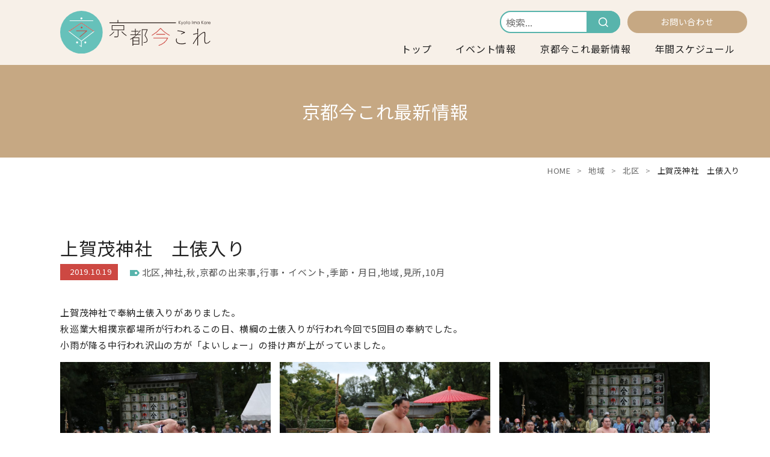

--- FILE ---
content_type: text/html; charset=UTF-8
request_url: https://kyotoimakore.com/3756/
body_size: 7468
content:
<!DOCTYPE html>
<html lang="ja" prefix="og: http://ogp.me/ns#">
<head>
<meta charset="UTF-8">
<meta http-equiv="x-ua-compatible" content="ie=edge">
<meta name="viewport" content="width=device-width,initial-scale=1,shrink-to-fit=no">
<meta name="description" content="上賀茂神社で奉納土俵入りがありました。 秋巡業大相撲京都場所が行われるこの日、横綱の土俵入りが行われ今回で5回目の奉納でした。 小雨が降る中行われ沢山の方が「よいしょー」の掛け声が上がっていました。"><link rel="alternate" type="application/rss+xml" title="RSS Feed" href="https://kyotoimakore.com/feed/" />
<title>上賀茂神社　土俵入り | 京都今これ｜京都観光・旅行に役立つ情報も！</title>
<meta name='robots' content='max-image-preview:large' />
	<style>img:is([sizes="auto" i], [sizes^="auto," i]) { contain-intrinsic-size: 3000px 1500px }</style>
	
<!-- All in One SEO Pack 2.12 by Michael Torbert of Semper Fi Web Design[482,523] -->
<meta name="description"  content="上賀茂神社で奉納土俵入りがありました。 秋巡業大相撲京都場所が行われるこの日、横綱の土俵入りが行われ今回で5回目の奉納でした。 小雨が降る中行われ沢山の方が「よいしょー」の掛け声が上がっていました。" />

<meta name="keywords"  content="北区,神社,秋,京都の出来事,行事・イベント,季節・月日,地域,見所,10月" />

<link rel="canonical" href="https://kyotoimakore.com/3756/" />
			<script type="text/javascript" >
				window.ga=window.ga||function(){(ga.q=ga.q||[]).push(arguments)};ga.l=+new Date;
				ga('create', 'UA-126808052-33', { 'cookieDomain': 'kyotoimakore.com' } );
				// Plugins
				
				ga('send', 'pageview');
			</script>
			<script async src="https://www.google-analytics.com/analytics.js"></script>
			<!-- /all in one seo pack -->
<link rel='dns-prefetch' href='//ajax.googleapis.com' />
<link rel='dns-prefetch' href='//use.fontawesome.com' />
<link rel="alternate" type="application/rss+xml" title="京都今これ｜京都観光・旅行に役立つ情報も！ &raquo; 上賀茂神社　土俵入り のコメントのフィード" href="https://kyotoimakore.com/3756/feed/" />
<link rel='stylesheet' id='fontawesome-css' href='https://use.fontawesome.com/releases/v5.2.0/css/all.css?ver=6.8.3' type='text/css' media='all' />
<link rel='stylesheet' id='my-common-css' href='https://kyotoimakore.com/assets/css/common.css?ver=2020022142752' type='text/css' media='all' />
<link rel='stylesheet' id='my-base-css' href='https://kyotoimakore.com/assets/css/base.css?ver=2022040555654' type='text/css' media='all' />
<link rel='stylesheet' id='my-contents-css' href='https://kyotoimakore.com/assets/css/contents.css?ver=2020110992252' type='text/css' media='all' />
<link rel='stylesheet' id='my-style-css' href='https://kyotoimakore.com/wp/wp-content/themes/kyotoimakore/style.css?ver=2019122023002' type='text/css' media='all' />
<link rel='stylesheet' id='wp-block-library-css' href='https://kyotoimakore.com/wp/wp-includes/css/dist/block-library/style.min.css?ver=6.8.3' type='text/css' media='all' />
<style id='wp-block-library-theme-inline-css' type='text/css'>
.wp-block-audio :where(figcaption){color:#555;font-size:13px;text-align:center}.is-dark-theme .wp-block-audio :where(figcaption){color:#ffffffa6}.wp-block-audio{margin:0 0 1em}.wp-block-code{border:1px solid #ccc;border-radius:4px;font-family:Menlo,Consolas,monaco,monospace;padding:.8em 1em}.wp-block-embed :where(figcaption){color:#555;font-size:13px;text-align:center}.is-dark-theme .wp-block-embed :where(figcaption){color:#ffffffa6}.wp-block-embed{margin:0 0 1em}.blocks-gallery-caption{color:#555;font-size:13px;text-align:center}.is-dark-theme .blocks-gallery-caption{color:#ffffffa6}:root :where(.wp-block-image figcaption){color:#555;font-size:13px;text-align:center}.is-dark-theme :root :where(.wp-block-image figcaption){color:#ffffffa6}.wp-block-image{margin:0 0 1em}.wp-block-pullquote{border-bottom:4px solid;border-top:4px solid;color:currentColor;margin-bottom:1.75em}.wp-block-pullquote cite,.wp-block-pullquote footer,.wp-block-pullquote__citation{color:currentColor;font-size:.8125em;font-style:normal;text-transform:uppercase}.wp-block-quote{border-left:.25em solid;margin:0 0 1.75em;padding-left:1em}.wp-block-quote cite,.wp-block-quote footer{color:currentColor;font-size:.8125em;font-style:normal;position:relative}.wp-block-quote:where(.has-text-align-right){border-left:none;border-right:.25em solid;padding-left:0;padding-right:1em}.wp-block-quote:where(.has-text-align-center){border:none;padding-left:0}.wp-block-quote.is-large,.wp-block-quote.is-style-large,.wp-block-quote:where(.is-style-plain){border:none}.wp-block-search .wp-block-search__label{font-weight:700}.wp-block-search__button{border:1px solid #ccc;padding:.375em .625em}:where(.wp-block-group.has-background){padding:1.25em 2.375em}.wp-block-separator.has-css-opacity{opacity:.4}.wp-block-separator{border:none;border-bottom:2px solid;margin-left:auto;margin-right:auto}.wp-block-separator.has-alpha-channel-opacity{opacity:1}.wp-block-separator:not(.is-style-wide):not(.is-style-dots){width:100px}.wp-block-separator.has-background:not(.is-style-dots){border-bottom:none;height:1px}.wp-block-separator.has-background:not(.is-style-wide):not(.is-style-dots){height:2px}.wp-block-table{margin:0 0 1em}.wp-block-table td,.wp-block-table th{word-break:normal}.wp-block-table :where(figcaption){color:#555;font-size:13px;text-align:center}.is-dark-theme .wp-block-table :where(figcaption){color:#ffffffa6}.wp-block-video :where(figcaption){color:#555;font-size:13px;text-align:center}.is-dark-theme .wp-block-video :where(figcaption){color:#ffffffa6}.wp-block-video{margin:0 0 1em}:root :where(.wp-block-template-part.has-background){margin-bottom:0;margin-top:0;padding:1.25em 2.375em}
</style>
<style id='classic-theme-styles-inline-css' type='text/css'>
/*! This file is auto-generated */
.wp-block-button__link{color:#fff;background-color:#32373c;border-radius:9999px;box-shadow:none;text-decoration:none;padding:calc(.667em + 2px) calc(1.333em + 2px);font-size:1.125em}.wp-block-file__button{background:#32373c;color:#fff;text-decoration:none}
</style>
<style id='global-styles-inline-css' type='text/css'>
:root{--wp--preset--aspect-ratio--square: 1;--wp--preset--aspect-ratio--4-3: 4/3;--wp--preset--aspect-ratio--3-4: 3/4;--wp--preset--aspect-ratio--3-2: 3/2;--wp--preset--aspect-ratio--2-3: 2/3;--wp--preset--aspect-ratio--16-9: 16/9;--wp--preset--aspect-ratio--9-16: 9/16;--wp--preset--color--black: #000000;--wp--preset--color--cyan-bluish-gray: #abb8c3;--wp--preset--color--white: #ffffff;--wp--preset--color--pale-pink: #f78da7;--wp--preset--color--vivid-red: #cf2e2e;--wp--preset--color--luminous-vivid-orange: #ff6900;--wp--preset--color--luminous-vivid-amber: #fcb900;--wp--preset--color--light-green-cyan: #7bdcb5;--wp--preset--color--vivid-green-cyan: #00d084;--wp--preset--color--pale-cyan-blue: #8ed1fc;--wp--preset--color--vivid-cyan-blue: #0693e3;--wp--preset--color--vivid-purple: #9b51e0;--wp--preset--gradient--vivid-cyan-blue-to-vivid-purple: linear-gradient(135deg,rgba(6,147,227,1) 0%,rgb(155,81,224) 100%);--wp--preset--gradient--light-green-cyan-to-vivid-green-cyan: linear-gradient(135deg,rgb(122,220,180) 0%,rgb(0,208,130) 100%);--wp--preset--gradient--luminous-vivid-amber-to-luminous-vivid-orange: linear-gradient(135deg,rgba(252,185,0,1) 0%,rgba(255,105,0,1) 100%);--wp--preset--gradient--luminous-vivid-orange-to-vivid-red: linear-gradient(135deg,rgba(255,105,0,1) 0%,rgb(207,46,46) 100%);--wp--preset--gradient--very-light-gray-to-cyan-bluish-gray: linear-gradient(135deg,rgb(238,238,238) 0%,rgb(169,184,195) 100%);--wp--preset--gradient--cool-to-warm-spectrum: linear-gradient(135deg,rgb(74,234,220) 0%,rgb(151,120,209) 20%,rgb(207,42,186) 40%,rgb(238,44,130) 60%,rgb(251,105,98) 80%,rgb(254,248,76) 100%);--wp--preset--gradient--blush-light-purple: linear-gradient(135deg,rgb(255,206,236) 0%,rgb(152,150,240) 100%);--wp--preset--gradient--blush-bordeaux: linear-gradient(135deg,rgb(254,205,165) 0%,rgb(254,45,45) 50%,rgb(107,0,62) 100%);--wp--preset--gradient--luminous-dusk: linear-gradient(135deg,rgb(255,203,112) 0%,rgb(199,81,192) 50%,rgb(65,88,208) 100%);--wp--preset--gradient--pale-ocean: linear-gradient(135deg,rgb(255,245,203) 0%,rgb(182,227,212) 50%,rgb(51,167,181) 100%);--wp--preset--gradient--electric-grass: linear-gradient(135deg,rgb(202,248,128) 0%,rgb(113,206,126) 100%);--wp--preset--gradient--midnight: linear-gradient(135deg,rgb(2,3,129) 0%,rgb(40,116,252) 100%);--wp--preset--font-size--small: 12px;--wp--preset--font-size--medium: 18px;--wp--preset--font-size--large: 24px;--wp--preset--font-size--x-large: 42px;--wp--preset--font-size--regular: 15px;--wp--preset--spacing--20: 0.44rem;--wp--preset--spacing--30: 0.67rem;--wp--preset--spacing--40: 1rem;--wp--preset--spacing--50: 1.5rem;--wp--preset--spacing--60: 2.25rem;--wp--preset--spacing--70: 3.38rem;--wp--preset--spacing--80: 5.06rem;--wp--preset--shadow--natural: 6px 6px 9px rgba(0, 0, 0, 0.2);--wp--preset--shadow--deep: 12px 12px 50px rgba(0, 0, 0, 0.4);--wp--preset--shadow--sharp: 6px 6px 0px rgba(0, 0, 0, 0.2);--wp--preset--shadow--outlined: 6px 6px 0px -3px rgba(255, 255, 255, 1), 6px 6px rgba(0, 0, 0, 1);--wp--preset--shadow--crisp: 6px 6px 0px rgba(0, 0, 0, 1);}:where(.is-layout-flex){gap: 0.5em;}:where(.is-layout-grid){gap: 0.5em;}body .is-layout-flex{display: flex;}.is-layout-flex{flex-wrap: wrap;align-items: center;}.is-layout-flex > :is(*, div){margin: 0;}body .is-layout-grid{display: grid;}.is-layout-grid > :is(*, div){margin: 0;}:where(.wp-block-columns.is-layout-flex){gap: 2em;}:where(.wp-block-columns.is-layout-grid){gap: 2em;}:where(.wp-block-post-template.is-layout-flex){gap: 1.25em;}:where(.wp-block-post-template.is-layout-grid){gap: 1.25em;}.has-black-color{color: var(--wp--preset--color--black) !important;}.has-cyan-bluish-gray-color{color: var(--wp--preset--color--cyan-bluish-gray) !important;}.has-white-color{color: var(--wp--preset--color--white) !important;}.has-pale-pink-color{color: var(--wp--preset--color--pale-pink) !important;}.has-vivid-red-color{color: var(--wp--preset--color--vivid-red) !important;}.has-luminous-vivid-orange-color{color: var(--wp--preset--color--luminous-vivid-orange) !important;}.has-luminous-vivid-amber-color{color: var(--wp--preset--color--luminous-vivid-amber) !important;}.has-light-green-cyan-color{color: var(--wp--preset--color--light-green-cyan) !important;}.has-vivid-green-cyan-color{color: var(--wp--preset--color--vivid-green-cyan) !important;}.has-pale-cyan-blue-color{color: var(--wp--preset--color--pale-cyan-blue) !important;}.has-vivid-cyan-blue-color{color: var(--wp--preset--color--vivid-cyan-blue) !important;}.has-vivid-purple-color{color: var(--wp--preset--color--vivid-purple) !important;}.has-black-background-color{background-color: var(--wp--preset--color--black) !important;}.has-cyan-bluish-gray-background-color{background-color: var(--wp--preset--color--cyan-bluish-gray) !important;}.has-white-background-color{background-color: var(--wp--preset--color--white) !important;}.has-pale-pink-background-color{background-color: var(--wp--preset--color--pale-pink) !important;}.has-vivid-red-background-color{background-color: var(--wp--preset--color--vivid-red) !important;}.has-luminous-vivid-orange-background-color{background-color: var(--wp--preset--color--luminous-vivid-orange) !important;}.has-luminous-vivid-amber-background-color{background-color: var(--wp--preset--color--luminous-vivid-amber) !important;}.has-light-green-cyan-background-color{background-color: var(--wp--preset--color--light-green-cyan) !important;}.has-vivid-green-cyan-background-color{background-color: var(--wp--preset--color--vivid-green-cyan) !important;}.has-pale-cyan-blue-background-color{background-color: var(--wp--preset--color--pale-cyan-blue) !important;}.has-vivid-cyan-blue-background-color{background-color: var(--wp--preset--color--vivid-cyan-blue) !important;}.has-vivid-purple-background-color{background-color: var(--wp--preset--color--vivid-purple) !important;}.has-black-border-color{border-color: var(--wp--preset--color--black) !important;}.has-cyan-bluish-gray-border-color{border-color: var(--wp--preset--color--cyan-bluish-gray) !important;}.has-white-border-color{border-color: var(--wp--preset--color--white) !important;}.has-pale-pink-border-color{border-color: var(--wp--preset--color--pale-pink) !important;}.has-vivid-red-border-color{border-color: var(--wp--preset--color--vivid-red) !important;}.has-luminous-vivid-orange-border-color{border-color: var(--wp--preset--color--luminous-vivid-orange) !important;}.has-luminous-vivid-amber-border-color{border-color: var(--wp--preset--color--luminous-vivid-amber) !important;}.has-light-green-cyan-border-color{border-color: var(--wp--preset--color--light-green-cyan) !important;}.has-vivid-green-cyan-border-color{border-color: var(--wp--preset--color--vivid-green-cyan) !important;}.has-pale-cyan-blue-border-color{border-color: var(--wp--preset--color--pale-cyan-blue) !important;}.has-vivid-cyan-blue-border-color{border-color: var(--wp--preset--color--vivid-cyan-blue) !important;}.has-vivid-purple-border-color{border-color: var(--wp--preset--color--vivid-purple) !important;}.has-vivid-cyan-blue-to-vivid-purple-gradient-background{background: var(--wp--preset--gradient--vivid-cyan-blue-to-vivid-purple) !important;}.has-light-green-cyan-to-vivid-green-cyan-gradient-background{background: var(--wp--preset--gradient--light-green-cyan-to-vivid-green-cyan) !important;}.has-luminous-vivid-amber-to-luminous-vivid-orange-gradient-background{background: var(--wp--preset--gradient--luminous-vivid-amber-to-luminous-vivid-orange) !important;}.has-luminous-vivid-orange-to-vivid-red-gradient-background{background: var(--wp--preset--gradient--luminous-vivid-orange-to-vivid-red) !important;}.has-very-light-gray-to-cyan-bluish-gray-gradient-background{background: var(--wp--preset--gradient--very-light-gray-to-cyan-bluish-gray) !important;}.has-cool-to-warm-spectrum-gradient-background{background: var(--wp--preset--gradient--cool-to-warm-spectrum) !important;}.has-blush-light-purple-gradient-background{background: var(--wp--preset--gradient--blush-light-purple) !important;}.has-blush-bordeaux-gradient-background{background: var(--wp--preset--gradient--blush-bordeaux) !important;}.has-luminous-dusk-gradient-background{background: var(--wp--preset--gradient--luminous-dusk) !important;}.has-pale-ocean-gradient-background{background: var(--wp--preset--gradient--pale-ocean) !important;}.has-electric-grass-gradient-background{background: var(--wp--preset--gradient--electric-grass) !important;}.has-midnight-gradient-background{background: var(--wp--preset--gradient--midnight) !important;}.has-small-font-size{font-size: var(--wp--preset--font-size--small) !important;}.has-medium-font-size{font-size: var(--wp--preset--font-size--medium) !important;}.has-large-font-size{font-size: var(--wp--preset--font-size--large) !important;}.has-x-large-font-size{font-size: var(--wp--preset--font-size--x-large) !important;}
:where(.wp-block-post-template.is-layout-flex){gap: 1.25em;}:where(.wp-block-post-template.is-layout-grid){gap: 1.25em;}
:where(.wp-block-columns.is-layout-flex){gap: 2em;}:where(.wp-block-columns.is-layout-grid){gap: 2em;}
:root :where(.wp-block-pullquote){font-size: 1.5em;line-height: 1.6;}
</style>
<link rel='stylesheet' id='contact-form-7-css' href='https://kyotoimakore.com/wp/wp-content/plugins/contact-form-7/includes/css/styles.css?ver=5.1.1' type='text/css' media='all' />
<link rel='stylesheet' id='wordpress-popular-posts-css-css' href='https://kyotoimakore.com/wp/wp-content/plugins/wordpress-popular-posts/public/css/wpp.css?ver=4.2.2' type='text/css' media='all' />
<link rel='stylesheet' id='fancybox-css' href='https://kyotoimakore.com/wp/wp-content/plugins/easy-fancybox/css/jquery.fancybox.1.3.23.min.css' type='text/css' media='screen' />
<script type="text/javascript" id="wpp-js-js-extra">
/* <![CDATA[ */
var wpp_params = {"sampling_active":"0","sampling_rate":"100","ajax_url":"https:\/\/kyotoimakore.com\/wp-json\/wordpress-popular-posts\/v1\/popular-posts\/","ID":"3756","token":"e095a669ab","debug":""};
/* ]]> */
</script>
<script type="text/javascript" src="https://kyotoimakore.com/wp/wp-content/plugins/wordpress-popular-posts/public/js/wpp-4.2.0.min.js?ver=4.2.2" id="wpp-js-js"></script>
<meta property="fb:app_id" content="287347798449104">
<meta property="og:title" content="上賀茂神社　土俵入り">
<meta property="og:description" content="上賀茂神社で奉納土俵入りがありました。 秋巡業大相撲京都場所が行われるこの日、横綱の土俵入りが行われ今回で5回目の奉納でした。 小雨が降る中行われ沢山の方が「よいしょー」の掛け声が上がっていました。">
<meta property="og:type" content="article">
<meta property="og:url" content="https://kyotoimakore.com/3756/">
<meta property="og:image" content="https://kyotoimakore.com/assets/img/og_img.jpg">
<meta property="og:site_name" content="京都今これ｜京都観光・旅行に役立つ情報も！">
<meta name="twitter:card" content="summary_large_image">
<meta property="og:locale" content="ja_JP">
<link rel="icon" href="https://kyotoimakore.com/wp/wp-content/uploads/2019/03/webclip-150x150.png" sizes="32x32" />
<link rel="icon" href="https://kyotoimakore.com/wp/wp-content/uploads/2019/03/webclip.png" sizes="192x192" />
<link rel="apple-touch-icon" href="https://kyotoimakore.com/wp/wp-content/uploads/2019/03/webclip.png" />
<meta name="msapplication-TileImage" content="https://kyotoimakore.com/wp/wp-content/uploads/2019/03/webclip.png" />
<link href="https://fonts.googleapis.com/css?family=Noto+Sans+JP&display=swap" rel="stylesheet">
<link href="https://fonts.googleapis.com/css?family=Oswald&display=swap" rel="stylesheet">
<link rel="apple-touch-icon" href="/webclip.png">

<!-- comment-reply.js 読み込み -->

<script data-ad-client="ca-pub-1356435405909455" async src="https://pagead2.googlesyndication.com/pagead/js/adsbygoogle.js"></script>

<!-- Google tag (gtag.js) -->
<script async src="https://www.googletagmanager.com/gtag/js?id=G-MENWLXWTKB"></script>
<script>
  window.dataLayer = window.dataLayer || [];
  function gtag(){dataLayer.push(arguments);}
  gtag('js', new Date());

  gtag('config', 'G-MENWLXWTKB');
</script>

<!-- Global site tag (gtag.js) - Google Analytics -->
<script async src="https://www.googletagmanager.com/gtag/js?id=UA-126808052-33"></script>
<script>
  window.dataLayer = window.dataLayer || [];
  function gtag(){dataLayer.push(arguments);}
  gtag('js', new Date());

  gtag('config', 'UA-126808052-33');
</script>
</head>

<body id="blog">
<div id="wrapper">

<header id="header">
<div class="header_area flex flex-between">
  <div class="logo"><a href="/"><img src="/assets/img/logo.svg" alt="京都今これ"></a></div>
  <div class="h_info">
    <div class="menu-button" id="sp-btn">
  	  <p class="label">MENU</p>
  	  <div class="menu">
  	    <span class="border-1"></span>
  	    <span class="border-2"></span>
  	    <span class="border-3"></span>
  	  </div>
  	</div>

    <nav id="gnav">
      <ul class="contact_nav flex">
        <li class="search">
        <form method="get" id="searchform" action="https://kyotoimakore.com/">
          <div class="flex">
          <label for="s"></label>
          <input type="text" value="" name="s" id="s" placeholder="検索..." />
          <button type="submit" alt="検索" id="searchsubmit"><img src="/assets/img/icon_search.svg" alt="検索"></button>
        </form>
        </div></li>
        <li class="contact btn"><a href="/contact/">お問い合わせ</a></li>
      </ul>

      <ul class="gnav flex"><li><a href="https://kyotoimakore.com/">トップ</a></li><li><a href="https://kyotoimakore.com/event_cat/highlights/">イベント情報</a><span class="dropdown"></span><div class="submenu"><ul><li><a href="https://kyotoimakore.com/event_cat/highlights/">行事・イベント</a></li><li><a href="https://kyotoimakore.com/event_cat/event/">京都の出来事</a></li><li><a href="https://kyotoimakore.com/event_cat/flower/">お花の情報</a></li><li><a href="https://kyotoimakore.com/event_cat/s-month/">季節・月</a></li><li><a href="https://kyotoimakore.com/event_cat/area/">地域</a></li><li><a href="https://kyotoimakore.com/event_cat/st/">寺院・神社</a></li></ul></div></li><li><a href="https://kyotoimakore.com/blog/">京都今これ最新情報</a></li><li><a href="https://kyotoimakore.com/calendar/">年間スケジュール</a></li></ul>    </nav>
  </div>
</div>
</header>

<h1 class="pagettl conttl">京都今これ最新情報</h1><ul class="pan clearfix"><li><a href="https://kyotoimakore.com">HOME</a></li><li><a href="https://kyotoimakore.com/category/area/">地域</a></li><li><a href="https://kyotoimakore.com/category/area/kuta-ku/">北区</span></a></li><li>上賀茂神社　土俵入り</li></ul>
<div id="contents" class="inner clearfix">

<div id="entry_main">
<article id="post-3756" class="entry-post clearfix post-3756 post type-post status-publish format-standard has-post-thumbnail hentry category-kuta-ku category-shrine category-autumn category-event category-highlights category-s-month category-area category-sight category-october">
<section class="entry-header">
<h1 class="entry-title"><span>上賀茂神社　土俵入り</span></h1>
<div class="flex">
  <p class="date">2019.10.19</p>
    <p class="category"><span class="cat"><span class="kuta-ku">北区</span>,<span class="shrine">神社</span>,<span class="autumn">秋</span>,<span class="event">京都の出来事</span>,<span class="highlights">行事・イベント</span>,<span class="s-month">季節・月日</span>,<span class="area">地域</span>,<span class="sight">見所</span>,<span class="october">10月</span></span></p>
  </div>
</section>

  <div class="entry-content clearfix">
    
<p>上賀茂神社で奉納土俵入りがありました。<br> 秋巡業大相撲京都場所が行われるこの日、横綱の土俵入りが行われ今回で5回目の奉納でした。<br> 小雨が降る中行われ沢山の方が「よいしょー」の掛け声が上がっていました。</p>



<ul class="wp-block-gallery columns-3 is-cropped wp-block-gallery-1 is-layout-flex wp-block-gallery-is-layout-flex"><li class="blocks-gallery-item"><figure><a href="https://kyotoimakore.com/wp/wp-content/uploads/2019/10/WP1-7-1024x683.jpg"><img fetchpriority="high" decoding="async" width="1024" height="683" src="https://kyotoimakore.com/wp/wp-content/uploads/2019/10/WP1-7-1024x683.jpg" alt="" data-id="3757" data-link="https://kyotoimakore.com/?attachment_id=3757" class="wp-image-3757" srcset="https://kyotoimakore.com/wp/wp-content/uploads/2019/10/WP1-7-1024x683.jpg 1024w, https://kyotoimakore.com/wp/wp-content/uploads/2019/10/WP1-7-300x200.jpg 300w, https://kyotoimakore.com/wp/wp-content/uploads/2019/10/WP1-7-768x512.jpg 768w, https://kyotoimakore.com/wp/wp-content/uploads/2019/10/WP1-7.jpg 1152w" sizes="(max-width: 1024px) 100vw, 1024px" /></a></figure></li><li class="blocks-gallery-item"><figure><a href="https://kyotoimakore.com/wp/wp-content/uploads/2019/10/WP432A2909-1024x683.jpg"><img decoding="async" width="1024" height="683" src="https://kyotoimakore.com/wp/wp-content/uploads/2019/10/WP432A2909-1024x683.jpg" alt="" data-id="3758" data-link="https://kyotoimakore.com/?attachment_id=3758" class="wp-image-3758" srcset="https://kyotoimakore.com/wp/wp-content/uploads/2019/10/WP432A2909-1024x683.jpg 1024w, https://kyotoimakore.com/wp/wp-content/uploads/2019/10/WP432A2909-300x200.jpg 300w, https://kyotoimakore.com/wp/wp-content/uploads/2019/10/WP432A2909-768x512.jpg 768w, https://kyotoimakore.com/wp/wp-content/uploads/2019/10/WP432A2909.jpg 1152w" sizes="(max-width: 1024px) 100vw, 1024px" /></a></figure></li><li class="blocks-gallery-item"><figure><a href="https://kyotoimakore.com/wp/wp-content/uploads/2019/10/WP432A2922-1024x683.jpg"><img decoding="async" width="1024" height="683" src="https://kyotoimakore.com/wp/wp-content/uploads/2019/10/WP432A2922-1024x683.jpg" alt="" data-id="3759" data-link="https://kyotoimakore.com/?attachment_id=3759" class="wp-image-3759" srcset="https://kyotoimakore.com/wp/wp-content/uploads/2019/10/WP432A2922-1024x683.jpg 1024w, https://kyotoimakore.com/wp/wp-content/uploads/2019/10/WP432A2922-300x200.jpg 300w, https://kyotoimakore.com/wp/wp-content/uploads/2019/10/WP432A2922-768x512.jpg 768w, https://kyotoimakore.com/wp/wp-content/uploads/2019/10/WP432A2922.jpg 1152w" sizes="(max-width: 1024px) 100vw, 1024px" /></a></figure></li><li class="blocks-gallery-item"><figure><a href="https://kyotoimakore.com/wp/wp-content/uploads/2019/10/WP432A2948-1024x683.jpg"><img loading="lazy" decoding="async" width="1024" height="683" src="https://kyotoimakore.com/wp/wp-content/uploads/2019/10/WP432A2948-1024x683.jpg" alt="" data-id="3760" data-link="https://kyotoimakore.com/?attachment_id=3760" class="wp-image-3760" srcset="https://kyotoimakore.com/wp/wp-content/uploads/2019/10/WP432A2948-1024x683.jpg 1024w, https://kyotoimakore.com/wp/wp-content/uploads/2019/10/WP432A2948-300x200.jpg 300w, https://kyotoimakore.com/wp/wp-content/uploads/2019/10/WP432A2948-768x512.jpg 768w, https://kyotoimakore.com/wp/wp-content/uploads/2019/10/WP432A2948.jpg 1152w" sizes="auto, (max-width: 1024px) 100vw, 1024px" /></a></figure></li><li class="blocks-gallery-item"><figure><a href="https://kyotoimakore.com/wp/wp-content/uploads/2019/10/WP432A2972-1024x683.jpg"><img loading="lazy" decoding="async" width="1024" height="683" src="https://kyotoimakore.com/wp/wp-content/uploads/2019/10/WP432A2972-1024x683.jpg" alt="" data-id="3761" data-link="https://kyotoimakore.com/?attachment_id=3761" class="wp-image-3761" srcset="https://kyotoimakore.com/wp/wp-content/uploads/2019/10/WP432A2972-1024x683.jpg 1024w, https://kyotoimakore.com/wp/wp-content/uploads/2019/10/WP432A2972-300x200.jpg 300w, https://kyotoimakore.com/wp/wp-content/uploads/2019/10/WP432A2972-768x512.jpg 768w, https://kyotoimakore.com/wp/wp-content/uploads/2019/10/WP432A2972.jpg 1152w" sizes="auto, (max-width: 1024px) 100vw, 1024px" /></a></figure></li><li class="blocks-gallery-item"><figure><a href="https://kyotoimakore.com/wp/wp-content/uploads/2019/10/WP432A3003-1024x683.jpg"><img loading="lazy" decoding="async" width="1024" height="683" src="https://kyotoimakore.com/wp/wp-content/uploads/2019/10/WP432A3003-1024x683.jpg" alt="" data-id="3762" data-link="https://kyotoimakore.com/?attachment_id=3762" class="wp-image-3762" srcset="https://kyotoimakore.com/wp/wp-content/uploads/2019/10/WP432A3003-1024x683.jpg 1024w, https://kyotoimakore.com/wp/wp-content/uploads/2019/10/WP432A3003-300x200.jpg 300w, https://kyotoimakore.com/wp/wp-content/uploads/2019/10/WP432A3003-768x512.jpg 768w, https://kyotoimakore.com/wp/wp-content/uploads/2019/10/WP432A3003.jpg 1152w" sizes="auto, (max-width: 1024px) 100vw, 1024px" /></a></figure></li></ul>



<p></p>
  </div>


  <div class="map_box">
    <h3 class="ttl">上賀茂神社</h3>
        <div class="map"><iframe src="https://www.google.com/maps/embed?pb=!1m14!1m8!1m3!1d13063.593322200124!2d135.7525297!3d35.0592809!3m2!1i1024!2i768!4f13.1!3m3!1m2!1s0x0%3A0x5a0325b80a9eca2e!2z5LiK6LOA6IyC56We56S-!5e0!3m2!1sja!2sjp!4v1571473807999!5m2!1sja!2sjp" width="600" height="450" frameborder="0" style="border:0;" allowfullscreen=""></iframe></div>
    <p class="btn btn_back center"><a href="https://www.kamigamojinja.jp/" class="button center"  target="_blank">上賀茂神社サイトはこちら</a></p>  </div>


  <ul class="ad_li2 flex flex-center">
    <li>
    <a href="https://px.a8.net/svt/ejp?a8mat=3BOQ00+DQ5SVM+Z9G+C6YGX" rel="nofollow">
    <img border="0" width="300" height="250" alt="旅行で復興を応援しよう！　旅してニッピンを元気に" src="https://www27.a8.net/svt/bgt?aid=201027744830&wid=001&eno=01&mid=s00000004570002048000&mc=1"></a>
    <img border="0" width="1" height="1" src="https://www15.a8.net/0.gif?a8mat=3BOQ00+DQ5SVM+Z9G+C6YGX" alt="旅行で復興を応援しよう！　旅してニッピンを元気に"></li>
    <li><a href="https://px.a8.net/svt/ejp?a8mat=3BOQ00+CV79F6+2YGS+832E9" rel="nofollow">
    <img border="0" width="300" height="250" alt="エアトリなら空港券+ホテルセット購入割引　MAX12万円OFF" src="https://www26.a8.net/svt/bgt?aid=201027744778&wid=001&eno=01&mid=s00000013798001358000&mc=1"></a>
    <img border="0" width="1" height="1" src="https://www16.a8.net/0.gif?a8mat=3BOQ00+CV79F6+2YGS+832E9" alt="エアトリなら空港券+ホテルセット購入割引　MAX12万円OFF"></li>
  </ul>
</article>

<!-- <div class="btn btn_back center"><a href="" class="button center"><span>もどる</span></a></div> -->
</div>


</div><!--/#contents-->



<footer>
  <div class="inner flex flex-between">
    <h2 class="logo"><a href="https://kyotoimakore.com/"><img src="/assets/img/logo.svg" alt="京都今これ"></a></h2>

    <div class="flex_rbox flex">
      <ul class="fnav flex"><li><a href="https://kyotoimakore.com/">トップ</a></li>
<li><a href="https://kyotoimakore.com/event_cat/highlights/">イベント情報</a></li>
<li><a href="https://kyotoimakore.com/blog/">京都今これ最新情報</a></li>
<li><a href="https://kyotoimakore.com/calendar/">年間スケジュール</a></li>
</ul>      <ul class="fnav2 flex">
        <li><a href="/privacy/">プライバシーポリシー</a></li>
        <li><a href="/sitemap/">サイトマップ</a></li>
      </ul>

      <div class="fnav_sub flex">
        <ul class="sns_nav">
          <li><a href="https://www.instagram.com/kyotoimakore/" target="_blank"><img src="/assets/img/sns_insta_white.png" alt="インスタグラム"></a></li>
        </ul>
        <p class="btn"><a href="/contact/">お問い合わせ</a></p>
      </div>
    </div>
  </div>

  <p class="copyright">&copy;2019 kyotoimakore. produced by <a href="https://www.tratto-brain.jp" target="_blank">Tratto Brain</a>.</p>
</footer>

<div id="header_fixed"></div>
</div><!-- /#wrapper -->

<script type="speculationrules">
{"prefetch":[{"source":"document","where":{"and":[{"href_matches":"\/*"},{"not":{"href_matches":["\/wp\/wp-*.php","\/wp\/wp-admin\/*","\/wp\/wp-content\/uploads\/*","\/wp\/wp-content\/*","\/wp\/wp-content\/plugins\/*","\/wp\/wp-content\/themes\/kyotoimakore\/*","\/*\\?(.+)"]}},{"not":{"selector_matches":"a[rel~=\"nofollow\"]"}},{"not":{"selector_matches":".no-prefetch, .no-prefetch a"}}]},"eagerness":"conservative"}]}
</script>
<style id='core-block-supports-inline-css' type='text/css'>
.wp-block-gallery.wp-block-gallery-1{--wp--style--unstable-gallery-gap:var( --wp--style--gallery-gap-default, var( --gallery-block--gutter-size, var( --wp--style--block-gap, 0.5em ) ) );gap:var( --wp--style--gallery-gap-default, var( --gallery-block--gutter-size, var( --wp--style--block-gap, 0.5em ) ) );}
</style>
<script type="text/javascript" src="//ajax.googleapis.com/ajax/libs/jquery/1.11.3/jquery.min.js?ver=6.8.3" id="jquery-js"></script>
<script type="text/javascript" src="https://kyotoimakore.com/assets/js/script.js?ver=2020012162522" id="script-base-js"></script>
<script type="text/javascript" id="contact-form-7-js-extra">
/* <![CDATA[ */
var wpcf7 = {"apiSettings":{"root":"https:\/\/kyotoimakore.com\/wp-json\/contact-form-7\/v1","namespace":"contact-form-7\/v1"}};
/* ]]> */
</script>
<script type="text/javascript" src="https://kyotoimakore.com/wp/wp-content/plugins/contact-form-7/includes/js/scripts.js?ver=5.1.1" id="contact-form-7-js"></script>
<script type="text/javascript" src="https://kyotoimakore.com/wp/wp-content/plugins/easy-fancybox/js/jquery.fancybox.1.3.23.min.js" id="jquery-fancybox-js"></script>
<script type="text/javascript" id="jquery-fancybox-js-after">
/* <![CDATA[ */
var fb_timeout, fb_opts={'overlayShow':true,'hideOnOverlayClick':true,'showCloseButton':true,'margin':20,'centerOnScroll':false,'enableEscapeButton':true,'autoScale':true };
if(typeof easy_fancybox_handler==='undefined'){
var easy_fancybox_handler=function(){
jQuery('.nofancybox,a.wp-block-file__button,a.pin-it-button,a[href*="pinterest.com/pin/create"],a[href*="facebook.com/share"],a[href*="twitter.com/share"]').addClass('nolightbox');
/* IMG */
var fb_IMG_select='a[href*=".jpg"]:not(.nolightbox,li.nolightbox>a),area[href*=".jpg"]:not(.nolightbox),a[href*=".jpeg"]:not(.nolightbox,li.nolightbox>a),area[href*=".jpeg"]:not(.nolightbox),a[href*=".png"]:not(.nolightbox,li.nolightbox>a),area[href*=".png"]:not(.nolightbox),a[href*=".webp"]:not(.nolightbox,li.nolightbox>a),area[href*=".webp"]:not(.nolightbox)';
jQuery(fb_IMG_select).addClass('fancybox image');
var fb_IMG_sections=jQuery('.gallery,.wp-block-gallery,.tiled-gallery');
fb_IMG_sections.each(function(){jQuery(this).find(fb_IMG_select).attr('rel','gallery-'+fb_IMG_sections.index(this));});
jQuery('a.fancybox,area.fancybox,li.fancybox a').each(function(){jQuery(this).fancybox(jQuery.extend({},fb_opts,{'transitionIn':'elastic','easingIn':'easeOutBack','transitionOut':'elastic','easingOut':'easeInBack','opacity':false,'hideOnContentClick':false,'titleShow':true,'titlePosition':'over','titleFromAlt':true,'showNavArrows':true,'enableKeyboardNav':true,'cyclic':false}))});};
jQuery('a.fancybox-close').on('click',function(e){e.preventDefault();jQuery.fancybox.close()});
};
var easy_fancybox_auto=function(){setTimeout(function(){jQuery('#fancybox-auto').trigger('click')},1000);};
jQuery(easy_fancybox_handler);jQuery(document).on('post-load',easy_fancybox_handler);
jQuery(easy_fancybox_auto);
/* ]]> */
</script>
<script type="text/javascript" src="https://kyotoimakore.com/wp/wp-content/plugins/easy-fancybox/js/jquery.easing.1.4.1.min.js" id="jquery-easing-js"></script>
<script type="text/javascript" src="https://kyotoimakore.com/wp/wp-content/plugins/easy-fancybox/js/jquery.mousewheel.3.1.13.min.js" id="jquery-mousewheel-js"></script>
<script type="text/javascript" src="https://kyotoimakore.com/wp/wp-includes/js/comment-reply.min.js?ver=6.8.3" id="comment-reply-js" async="async" data-wp-strategy="async"></script>


</body>
</html>

--- FILE ---
content_type: text/html; charset=utf-8
request_url: https://www.google.com/recaptcha/api2/aframe
body_size: 268
content:
<!DOCTYPE HTML><html><head><meta http-equiv="content-type" content="text/html; charset=UTF-8"></head><body><script nonce="ewFv09uU_qmCKzPrDMbdBQ">/** Anti-fraud and anti-abuse applications only. See google.com/recaptcha */ try{var clients={'sodar':'https://pagead2.googlesyndication.com/pagead/sodar?'};window.addEventListener("message",function(a){try{if(a.source===window.parent){var b=JSON.parse(a.data);var c=clients[b['id']];if(c){var d=document.createElement('img');d.src=c+b['params']+'&rc='+(localStorage.getItem("rc::a")?sessionStorage.getItem("rc::b"):"");window.document.body.appendChild(d);sessionStorage.setItem("rc::e",parseInt(sessionStorage.getItem("rc::e")||0)+1);localStorage.setItem("rc::h",'1768380845933');}}}catch(b){}});window.parent.postMessage("_grecaptcha_ready", "*");}catch(b){}</script></body></html>

--- FILE ---
content_type: text/css
request_url: https://kyotoimakore.com/assets/css/common.css?ver=2020022142752
body_size: 1887
content:
@charset "utf-8";

* { box-sizing:border-box; }

html { overflow:auto; -webkit-text-size-adjust:100%; }
body {
  margin:0; padding:0;
  font-size:15px; color:#222; line-height:1.8; letter-spacing:.05em; font-weight:normal;
  -webkit-font-smoothing:antialiased;
  font-family:'Noto Sans JP', sans-serif;
}
h1, h2, h3, h4, dl, dd, ul, form, textarea, figure { margin:0; padding:0; font-size:100%; }
article, aside, dialog, figure, footer, header, hgroup, nav, section { display:block; }

h1, h2, h3, h4, h5, h6 { font-weight:normal; }

/* clearfix 回り込み解除 ------------------------ */
.clearfix:after { content:""; clear:both; display:block; }

/* 共通 ------------------------ */
a { color:#222; text-decoration:none; }
a:hover { color:#4472c4; }
a:not(.fade), .anime { -webkit-transition:all .2s; transition:all .2s; }
a:focus { outline:none; }

em { font-style:normal; font-weight:bold; }

fieldset { border:none; }
table { border-collapse:collapse; border-spacing:0; }
map area:focus, map area:active { outline:none; border:0; }

ul { list-style-type:none; }
ul.disc, ul.square, ol { padding-left:1.3em; }
.disc li { list-style-type:disc; }
.square li { list-style-type:square; }
.decimal li { list-style-type:decimal; }
ol { margin:0; }

img { max-width:100%; height:auto; font-size:0; line-height:0; border-width:0px; vertical-align:bottom; }
img.middle { vertical-align:middle; }

.sans-serif {
  font-weight:500;
  font-family:
  "游ゴシック", "Yu Gothic", YuGothic,
  "メイリオ", "Meiryo","ヒラギノ角ゴ Pro W3",
  "Hiragino Kaku Gothic Pro", Osaka, sans-serif;
}

.fleft  { float:left; }
.fright { float:right; }

.left   { text-align:left; }
.center { text-align:center; }
.right  { text-align:right; }

.big    { font-size:1.3em; }
.small  { font-size:.85em; }
.bold   { font-weight:bold; }
.italic { font-style:italic; }

.clear  { clear:both; }
.hide   { display:none; }
.iblock { display:inline-block; }
.wide   { width:100%; }
.indent { text-indent:-1em; padding-left:1em; }
.shadow { box-shadow:0 0 3px rgba(0,0,0,0.3); }

.red    { color:#cd4842; }

.flex { display:-webkit-flex; display:flex; -webkit-flex-wrap:wrap; flex-wrap:wrap; }
.flex-between { -webkit-justify-content:space-between; justify-content:space-between; }
.flex-start { -webkit-box-align:start; align-items:flex-start; }
.flex-center  { -webkit-justify-content:center; justify-content:center; }
.flex-align-center { -webkit-box-align:center; -webkit-align-items:center; align-items:center; }

.link-disabled { cursor:default; pointer-events:none; opacity:0.6; }

.fixed { position:fixed; width:100%; height:100%; }

.marker { background:linear-gradient(transparent 50%, #e9dbc6 0%); }

.font-en { font-family:'Oswald', sans-serif; }

/* 電話番号リンク　PCで無効 */
@media screen and (min-width: 959px) {
  a[href^='tel:'] { cursor:default; pointer-events:none; }
}

/* tbl ------------------------ */
.tbl {
	width:100%; margin:-8px; margin:20px auto;
}
.tbl tr { display:block; padding:8px 0; border-bottom:1px solid #f7f0e8; display:-webkit-flex; display:flex; -webkit-flex-wrap:wrap; flex-wrap:wrap; }
.tbl th {
	min-width:150px; padding:8px 20px; text-align:left; font-weight:normal; background-color:#f7f0e8;
}
.tbl td { -webkit-box-flex:1; flex:1; padding:8px 20px; background:#FFF; }
.tbl .attention { padding:4px 8px; margin-left:10px; border:1px solid; }

/* form ------------------------ */
label { display:inline-block; }
select { padding:3px 8px 6px; background:#fff; }

input[type="text"], input[type="email"], input[type="tel"], input[type="number"], textarea, textarea.required {
  border-radius:3px; padding:4px 8px 2px; font-weight:inherit;
  }
input[type="number"] { padding-right:4px; }
input[type="submit"] { -webkit-appearance:none; }
input[type="submit"], input[type="button"]  { cursor:pointer; }
input[type="text"], textarea, select { margin:3px 0; }

input.t { width:15%; }
input.s { width:30%; }
input.m { width:60%; }
input.l { width:96%; }
textarea { width:96%; }
label input { margin:0; }
input[type="text"], input[type="email"], input[type="tel"], input[type="number"], input[type="email"], select, textarea { font-size:16px; font-family:inherit; border:1px solid #CCC; }

input[size="2"] { width:3em; }
input[size="3"] { width:4em; }

#contact .mw_wp_form_g-standard input[type="submit"],
#contact .mw_wp_form_g-standard input[type="button"],
#contact .mw_wp_form_g-standard button,
#membership-join input[type="submit"],
#membership-join input[type="button"],
#membership-join button,
.form-submit input[type="submit"] {
  min-width:25%; padding:1em 1em .9em; color:#222; border-width:0;
  -webkit-transition:all .5s; transition:all .5s;
  border-radius:0; color:#FFF; background:#4472c4; box-shadow:none; text-shadow:none;
}
.form-submit input[type="submit"] { -webkit-appearance: none; }
#contact .mw_wp_form_g-standard input[type="submit"] + input[type="submit"],
#contact .mw_wp_form_g-standard input[type="button"] + input[type="button"],
#contact .mw_wp_form_g-standard button + button,
#membership-join input[type="submit"] + input[type="submit"],
#membership-join input[type="button"] + input[type="button"],
#membership-join button + button,
.form-submit input[type="submit"] + input[type="submit"] {
  margin-left:10px;
}


/* 959px 以下 ------------------------ */
@media screen and (max-width: 959px) {
  .pc_only { display:none; }

}

/* 599px 以下 ------------------------ */
@media screen and (max-width: 599px) {
  .sp_only { display:block; }
  .sp_none { display:none; }

  input.m { width:96%; }
}


/* 600px 以上 ------------------------ */
@media screen and (min-width: 600px) {
  .sp_none, .pc_none { display: block; }
  .sp_only { display:none; }

  .txt_vertical {
   -webkit-writing-mode: vertical-rl;
    -ms-writing-mode: tb-rl;
    writing-mode: vertical-rl;
  }

  /* hover scale */
  a .scale { -webkit-transition:all .2s ease-out; transition:all .2s ease-out; }
  a:hover .scale  { -webkit-transform: scale(1.05); transform: scale(1.05); }

  #contact .mw_wp_form_g-standard input[type="submit"]:hover,
  #contact .mw_wp_form_g-standard input[type="button"]:hover,
  #contact .mw_wp_form_g-standard button:hover,
  #membership-join input[type="submit"]:hover,
  #membership-join input[type="button"]:hover,
  #membership-join button:hover,
  .form-submit input[type="submit"]:hover, {
    color:#222; background-color:#FFF;
  }
}

/* 960px 以上 ------------------------ */
@media screen and (min-width: 960px) {
  .pc_none { display:none; }

}


--- FILE ---
content_type: text/css
request_url: https://kyotoimakore.com/assets/css/base.css?ver=2022040555654
body_size: 3590
content:
@charset "utf-8";

/* base ------------------------*/
#wrapper { overflow: hidden; }
.inner { width:100%; max-width:1080px; margin-left:auto; margin-right:auto; }
.inner2 { margin-left:80px; margin-right:80px; }
section { margin-top:80px; margin-bottom:80px; }

/* pattern */
[class^="pattern-"] { padding-top:80px; padding-bottom:80px; }
.pattern-diagonal { z-index:0; background-image:url(../img/pattern.png); }

.bg-beige { padding: 80px 0; background-color: #f7f0e7; }

/* title */
.secTtl { font-size:30px; }
.secTtl + p { margin: 0 0 2em; }
.secTtl > .font-en { position:relative; display:inline-block; margin-left:25px; padding-left:13px; font-size:18px; color:#58b4ac; }
.secTtl > .font-en::before { content:""; position:absolute; left:0; bottom:4px; width:2px; height:26px; background-color:#58b4ac; -webkit-transform:skew(-16deg); -moz-transform:skew(-16deg); -o-transform: skew(16deg); }


.subTtl { margin-bottom:35px; font-size:35px; text-align:center; line-height:1; }
.subTtl > .line { position:relative; display:inline-block; padding:0 20px; }
.subTtl > .line::before {
  content:""; position:absolute; z-index:-1; top:50%; left:0px; width:100%; height:1px; background:#FFF;
}

.sub_ttl { position:relative; display:inline-block; padding:0 10px; }
.sub_ttl::before { content:""; z-index:-1; position:absolute; width:100%; height:1px; top:50%; left:0; background-color:#4472c4; }
.sub_ttl em { display:inline-block; padding:0 8px; background-color:#FFF; }

/* btn */
a .more { margin-bottom:0; }
a .more span { display:inline-block; padding:8px 40px; font-size:13px; color:#FFF; border:1px solid #222; background-color:#222; -webkit-transition:all .2s; transition:all .2s; }
a:hover .more span { color:#222; background-color:#FFF; }

.btn a { display:block; max-width: 300px; margin: 0 auto; padding:12px 55px; font-size:14px; text-align:center; border-radius:100px; color:#FFF; background-color:#c6a883; }

/* color */
.color-orange { color:#eb8606; }
.color-gray { color:#444444; }

/* tbl */
dl.tbl-simple .row { display:-webkit-flex; display:flex; }
dl.tbl-simple .row + .row { margin-top:6px; }
dl.tbl-simple dt { min-width:55px; margin-right:1em; padding:2px 10px; font-size:14px; text-align:center; background-color:#f8ef7c; }

/* slick */
#slider { margin-bottom: 30px; }
.slick-slide { padding: 0 2px; }
.slick-arrow { position: absolute; top: 30%; z-index: 10;
-webkit-transform: translateY(-50%); transform: translateY(-50%);
width: 60px!important; height: 60px!important;
cursor: pointer; background-color: #58b4ac!important; border: none;
text-indent: -9999px; border-radius: 30px;
position: relative; display: inline-block; padding: 0; color: #000;
vertical-align: middle; text-decoration: none; font-size: 15px; }
.slick-prev { position:absolute; left:-75px!important; }
.slick-next { position:absolute; right:-75px!important; }
.slick-prev:before,
.slick-next:before {
    content: "";
    position: absolute;
    top: 23px;
    width: 0;
    height: 0;
    width: 15px;
    height: 15px;
    border-top: 2px solid #f3e9e0;
    border-right: 2px solid #f3e9e0;}
.slick-prev:before { left: 24px;
-webkit-transform: rotate(-135deg); transform: rotate(-135deg); }
.slick-next:before { right: 24px;
-webkit-transform: rotate(45deg); transform: rotate(45deg); }
.slick-dots li button:before { font-size: 50px!important; }
.salon_slide .slick-dots li button:before { font-size: 6px!important; }



/* header ------------------------*/
.header_area { padding:18px 3% 0 100px; background-color: #f7f0e8; }
.header_area .logo img { width:250px; }
/* .header_area .h_info { margin-left:auto; } */
#gnav > ul { width:100%; }
.gnav { order:2; }
/* .gnav li:first-child { margin-left:auto; } */
.gnav > li > a { display:inline-block; margin-top:2px; padding:10px 20px; font-size:16px; border-bottom:3px solid rgba(205, 72, 66, 0); }
.gnav li.current-menu-item a, .gnav li:hover a { border-color:rgb(205, 72, 66); -webkit-transition:all .2s; transition:all .2s; }
.contact_nav { order:1; overflow:hidden; }
.contact_nav li:first-child { margin-left:auto; }
.contact_nav li { float:left; }
.contact_nav li + li { margin-left:12px; }
.contact_nav .search { position:relative; }
.search #s { width:200px; height:37px; margin:0; padding:0 28% 0 8px; line-height:30px; border-radius:100px; border:2px solid #58b4ac; }
.search #searchsubmit { position:absolute; top:0; right:0; margin:0; width:28%; height:37px; cursor:pointer; color:#FFF; background-color:#58b4ac; border:none; border-radius:0 100px 100px 0; }
.search #searchsubmit img { width:16px; height:16px; }
.contact_nav .btn a,
.fnav_sub .btn a { padding: 6px 55px; }




/* header_fixed------------------------*/
#header_fixed { position:fixed; z-index:999; top:0; left:0; display:-webkit-flex; display:flex; width:100%; -webkit-transition:all .5s ease-out; transition:all .5s ease-out; -webkit-transform:translateY(-100%); transform:translateY(-100%); background:rgba(255,255,255,.95); justify-content:space-between; -webkit-justify-content:space-between; }
#header_fixed.show { -webkit-transform:translateY(0); transform:translateY(0); }
#header_fixed .header_area { width:100%; }


/* event------------------------*/
.event_sec .secTtl + .txt { margin-top:0; }
.event_list { margin:40px 0; }
.event_list > li { width:32.4%; margin-bottom:25px; background-color:#f7f0e8; }
.event_list > li:not(:nth-child(3n+1)) { margin-left:1.4%; }
.event_list > li figure { overflow: hidden; }
.event_list .event_dtl { padding:20px; }
.event_list .date { display:inline-block; margin:0; padding:1px 10px 1px 16px; font-size:13px; color:#FFF; background-color:#cd4842; }
.event_list .ttl { font-size:20px; }
.event_list .cate { position:relative; margin-top:5px; padding-left:20px; font-size:13px; color:#555555; }
.event_list .cate::before { content:""; position:absolute; top:7px; left:0; width:16px; height:10px; background:url(../img/icon_tag.png) center / 100% no-repeat; }
.event_list .cate > li::after { content:","; }


/* footer------------------------*/
footer { margin-top: 80px; padding-top:60px; background-color:#f7f0e8; }
footer .logo { width:20%; }
.flex_rbox { max-width:80%; font-size:14px; }
.fnav { order:2; width:100%; margin:15px 0 7px auto; }
.fnav > li:first-child { margin-left:auto; }
.fnav > li + li { margin-left:30px; }
.fnav > li > a { position:relative; display:inline-block; padding-left:17px; font-size:16px; }
.fnav > li > a::before { content:""; position:absolute; top:11px; left:0; width:8px; height:8px; border-radius:50%; background-color:#58b4ac; }
.fnav_sub { order:1; width:100%; overflow:hidden; }
.fnav_sub .sns_nav { margin-left:auto; }
.fnav_sub .btn { margin:0 0 0 13px; }
.fnav2 { order:3; width:100%; margin-bottom:25px; }
.fnav2 a { display:inline-block; padding:0 10px; }
.fnav2 > li:first-child { margin-left:auto; }
.sns_nav a { display:inline-block; width:37px; height:37px; padding-top:4px; text-align:center; border-radius:50%; background-color:#58b4ac; }

.copyright { width:100%; margin:15px 0 0; padding:8px 0; font-size:12px; text-align:center; color:#FFF; background-color:#c6a883; }
.copyright a { color:#FFF; }


/* common------------------------*/
.top_about .ad_li2 { margin-left:-100px; margin-bottom:0; }
.ad_li2 { margin:50px 0; }
.ad_li2 li + li { margin-left:20px; }


/* 1250px以下 */
@media screen and (max-width: 1249px) {
  .header_area > .logo { max-width:220px; }
  .header_area .copy { padding-top:36px; }
  /* */ #gnav .gnav > li > a { font-size:15px; }
  .gnav > li > a { padding:4px 22px; }
}

/* 1000px以上 */
@media screen and (min-width: 1000px) {
  .cate_box .cate_li a:hover::before { width:202%; height:100%; }
  .menu-button { display:none; }

  /* header_fixed------------------------*/
  #header_fixed .header_area { min-height:auto; padding:10px 50px 0; }
  #header_fixed .header_area .copy { display:none; }
  #header_fixed .header_area > .logo { margin-bottom:10px; }
  #header_fixed .header_area > .logo img { width:165px; }
  #header_fixed #gnav { margin:0 0 0 auto; }
  #header_fixed #gnav .gnav { order:3; width:100%; }
  #header_fixed #gnav .gnav > li:first-child { margin-left:auto; }
  #header_fixed #gnav .gnav > li > a { padding:9px 20px 16px; font-size:15px; }
  #header_fixed .contact_nav { display:none; }

  /* submenu------------------------*/
  /* .gnav .submenu > ul { position:absolute; top:100%; right:0; left:0; z-index:99; width:100%; max-height:0; background:#e9ecf5; opacity:0; overflow:hidden; -webkit-transition:all .3s ease-in; transition:all .3s ease-in; } */
  .gnav > li { position:relative; }
  .gnav .submenu > ul { position:absolute; z-index:1000; width:202px; max-height:0; top:50px; left:0; -webkit-transition:all .5s; transition:all .5s; padding:0; background:#66c1ba; overflow:hidden; opacity:0; }
  .gnav .submenu > ul li + li { border-top:1px solid #fff; }
  .gnav .submenu a { display:block; padding:11px 0; color:#FFF; text-align: center; }
  .gnav > li:hover ul { max-height:300px; opacity:1; }
  /* .gnav li:last-child ul { left:-100%; width:100% }
  .gnav .submenu li { overflow:hidden; width:200%; height:0; color:#fff; -moz-transition:.2s; -webkit-transition:.2s; -o-transition:.2s; -ms-transition:.2s; transition:.2s; }
  .gnav li ul li a { padding:13px 15px; background:#4472c4; text-align:left; font-size:12px; font-weight:normal; }
  .gnav li ul { -moz-transition:.2s; -webkit-transition:.2s; -o-transition:.2s; -ms-transition:.2s; transition:.2s; }
  .gnav li ul li { -moz-transition:.2s; -webkit-transition:.2s; -o-transition:.2s; -ms-transition:.2s; transition:.2s; }
  .gnav li:hover ul li{ overflow:visible; height:38px; border-bottom:1px solid #fff; } */


}


/* 600px以上 */
@media screen and (min-width: 600px) {

  .btn a:hover { background-color: #cd4842; }
  .btn a:hover::before { left:0; background-color:#FFF; }

}

/* 1000px以下 600px以上 */
@media screen and (min-width: 600px) and (max-width: 1000px){

}

/* 1160px以下 600px以上 */
@media screen and (min-width: 600px) and (max-width: 1249px){
  .inner { padding:0 30px; }
  #contents.inner { padding:0 40px; }
}

/* ================================================================
  タブレット
=================================================================== */
@media screen and (max-width: 999px) {

  section { margin-top: 50px; margin-bottom: 50px; }

  .slick-prev { position:absolute; left:-15px!important; }
  .slick-next { position:absolute; right:-15px!important; }

  .header_area { padding: 18px 3% 18px; }
  .header_area > .logo { margin: 0; }
  .header_area > .h_info { padding-left:280px; }
  .header_area .copy { padding-top:44px; font-size:12px; }

  #gnav { display:none; z-index:1001; position:fixed; width:100%; height:100vh; top:0; left:0; margin-top:0; padding:140px 24px 24px; background:#f7f0e8; }
  #gnav .search,
  #gnav .contact { border: none; }
  #gnav .search #s { width: 100%; }
  #gnav .contact { margin-top: 20px; }
  #gnav .contact a { max-width: 100%; padding: 12px 55px; background-color: #cd4842; }

  #gnav li { width:100%; margin:0 20px; border-bottom:1px solid #FFF; overflow:hidden; }
  #gnav .gnav > li > a { float:left; margin-right:-39px; padding-right:39px; width:100%; padding:12px 20px; text-align:left; border: none; }
  .gnav > .contact > a { padding-left:48px; }

  #gnav .gnav { order:1; }

  .gnav .dropdown { float:right; position:relative; display:inline-block; width:39px; height:39px; margin: 0; background: none; }
  .gnav .dropdown::before { content:""; position:absolute; top:18px; right:20px; width:5px; height:5px; -webkit-transform:rotate(135deg) translateY(0px); transform:rotate(135deg) translateY(0px); border-top:2px solid #3e3e78; border-right:2px solid #3e3e78; -webkit-transition:all .2s; transition:all .2s; }
  .gnav .dropdown.active::before { -webkit-transform:rotate(315deg) translateY(0px); transform:rotate(315deg) translateY(0px); }
  .gnav .submenu { clear:both; }
  .gnav .submenu li { margin:0!important; padding-left:20px; }
  .gnav .submenu a { display:block; padding:12px 15px; color:#fff; }
  .gnav .dropdown::before { border-color: #fff; }
  .gnav .dropdown::after { border:none; }

  #gnav .contact { margin-top: 15px; }
  #gnav .contact a { padding: 6px 55px 7px; }
  .contact_nav { margin-bottom: 15px; }

  /* menuボタン */
  .menu-button { z-index:1002; position:absolute; top:25px; right:40px; margin:8px 0 0 auto; }
  .menu-button,
  .menu-button [class^="border-"] { display:inline-block;	transition:all .5s; -webkit-transition:all .5s; }
  .menu-button > .menu { position:relative;	width:35px;	height:18px; z-index:996; }
  .menu-button [class^="border-"] { position:absolute; left:0;	width:100%; height:2px; background-color:#111; }
  .menu-button .border-1 { top:0; }
  .menu-button .border-2 { top:8px; }
  .menu-button .border-3 { bottom:0; }
  .menu-button.open .border-1 {
    -webkit-transform:translateY(8px) rotate(-45deg);
    transform:translateY(8px) rotate(-45deg);
  }
  .menu-button.open .border-2 { opacity:0; }
  .menu-button.open .border-3 {
    -webkit-transform:translateY(-8px) rotate(45deg);
    transform:translateY(-8px) rotate(45deg);
  }
  .menu-button > .label {
    margin:0 0 4px; color:#222; font-size:11px; text-align:center; line-height:1;
  }

/*ドロップダウン*/
.dropdown { display:block; font-weight:normal; position: relative; cursor:pointer; background:#f7f0e8; }
.dropdown { margin:20px auto; }
.dropdown::before { top: 12px; }
.dropdown { position:relative; }
.dropdown:after {
		content:""; width:6px; height:6px;
		border-top:2px solid #111; border-right:2px solid #111;
		transform: rotate(135deg);
		position:absolute;
		top:19px;
		right:20px;
		-ms-transition:all .5s; transition:all .5s;
    color:#60af20;
		}
.dropdown.active:after { transform: rotate(-45deg); }

  footer .logo { width:100%; margin-bottom:30px; text-align:center; }
  footer .logo > a { margin-right:15px; }
  footer .logo img { height:50px; }
  .flex_rbox { margin:0 auto; }
  .fnav,.fnav2,.fnav_sub { -webkit-justify-content:center; justify-content:center; }
  .fnav > li:first-child { margin-left: 0; }
  .fnav2 > li:first-child { margin-left:inherit; }
  .fnav_sub { order: 3; }


  .event_list .ttl { font-size:18px; }


  .top_about .ad_li2 { margin-left:0; }
  .ad_li2 { max-height:58px; }
  .ad_li2 li { width:31.3%; }
  .ad_li2 li + li { margin-left:3%; }
}


/* ============================================================================
  スマホ
============================================================================ */
@media screen and (max-width: 599px){

  .slick-arrow { width: 40px!important; height: 40px!important; }
  .slick-prev:before, .slick-next:before { top: 15px; width: 10px; height: 10px; }
  .slick-prev:before { left: 17px; }
  .slick-next:before { right: 17px; }

  .inner { padding:0 10px; }
  #contents.inner { padding:0 20px }
  .secTtl,
  .subTtl { font-size: 20px; }

  .secTtl > .font-en { margin-left: 17px; }

  .header_area { min-height:80px; padding:0 20px; background: #fff; }
  #gnav { padding-top:80px; }
  #gnav li { margin:0; }
  .header_area > .logo { left:20px; margin:20px 0; }
  .header_area > .logo img { width:150px; }
  .header_area > .h_info { width:auto; padding-left:0; }
  .header_area .copy { display:none; }
  .menu-button { top:20px; right:20px; margin-top:4px; }
  #gnav .gnav > li > a { padding:10px 10px 8px; }

  /*event*/
  .event_sec .secTtl + .txt { margin: 0; }
  .event_list { margin: 10px 0; }
  .event_list > li { width: 100%; padding: 10px; margin-bottom: 5px; }
  .event_list > li:not(:nth-child(3n+1)) { margin-left: 0; }
  .event_list > li a { -webkit-display: flex; display: flex;
  -webkit-justify-content:space-between; justify-content:space-between; }
  .event_list > li figure { width: 30%; }
  .event_list .event_dtl { width: 65%; padding: 0; }
  .event_list .date { padding:1px 8px; font-size:12px; }


  footer { padding:30px 0 0; }
  footer .logo { width:100%; margin-left:-10px; text-align:center; }

  .fnav,.fnav2 { display: none; }
  .fnav > li { width:100%; padding:0; }
  .fnav > li + li { border-top:1px solid #222; }
  .fnav > li:last-child a { border-right:0; }
  .fnav > li:not(:last-child) { margin-right:auto; }
  .fnav > li > a { width:100%; padding:5px 6px; border-left:0; border-bottom:1px solid #464646; }
  .fnav_sub > ul { float:none; }
  .fnav2 > li { width:100%; }
  .fnav2 > li + li { margin-top:5px; }
  .fnav2 a { padding:0 5px; }

  a .more { text-align:center; }

  .ad_li2 li { width:48%; }
  .ad_li2 li + li { margin-left:4%; }
  .ad_li2 li:nth-child(3) { display:none; }
}


--- FILE ---
content_type: text/css
request_url: https://kyotoimakore.com/assets/css/contents.css?ver=2020110992252
body_size: 3700
content:
@charset "utf-8";

/* ---- common ----- */
/* title*/
.pagettl { padding:50px 15px; font-size:30px; text-align:center; background-color:#c6a883; color:#fff;}
#event .event_mv .pagettl {
  position:relative; z-index:999; width:40%; margin:-91px 0 0 0; padding:46px 15px 25px 0; border-top:4px solid #000; text-align:left; background-color:#f7f0e8; color:#222;
}
#event .map_box { margin-top:30px; }
#event .event_mv .con_box { position:relative; }
#event .event_mv .con_box p { margin:0; }
#event .event_mv .ad_bnr { position:absolute; top:0; right:100px; margin:0; }
#event .event_mv .con_box .ad_li2 { margin-bottom:0; }

.bnr-one { margin:0 0 50px; text-align:center; }

main.bg_pattern::before { height:154px; }

/* form */

/* table */



/* pageNav */
.pageNav { margin:20px 0; }
.pageNav > li { margin-bottom:10px; }
.pageNav > li > a { display:block; padding:0px 20px; line-height:1.4; border-left:1px solid #cecece; }
.pageNav > li:last-child > a { border-right:1px solid #cecece; }

/* pan */
.pan { -webkit-display:flex; display:flex; -webkit-justify-content:flex-end; justify-content:flex-end; margin-left:105px; padding:10px 50px; background:#fff; }
.pan li { font-size:13px; }
.pan li:not(:first-child):before { content:">"; margin:0 .8em; color:#888; }
.pan a { color:#686868; }

/* pagination */
.nav_btn { margin-top:40px; }
.nav_btn > span > a { position:relative; display:inline-block; z-index:0;
min-width:300px; padding:15px 70px; color:#FFF; background:#c6a883; overflow:hidden; border-radius:40px; text-align:center; }
.nav_btn > span > a:hover { background:#cd4842; }
.nav_btn > span + span { margin-left:20px; }

.page-numbers { clear:both; display:-webkit-flex; display:flex; -webkit-flex-wrap:wrap; flex-wrap:wrap; justify-content:center; -webkit-justify-content:center; margin-top:20px; }
.page-numbers > li { margin:5px 3px; }
.page-numbers > li > a, .page-numbers > li > span { display:block; width:30px; height:30px; padding-top:2px; border:1px solid #c6a883; text-align:center; font-size:14px; }
.page-numbers > li > a:hover { background-color:#efe9e1; }
.page-numbers > li > span { color:#FFF!important; background-color:#c6a883; }
.page-numbers > li .next, .page-numbers > li .prev { position:relative; width:auto; padding:2px 10px; border-width:0 0 1px 0; }
.page-numbers > li .next { margin-left:15px; }
.page-numbers > li .prev { margin-right:15px; }
.page-numbers a, .page-numbers span { margin-top:0; }

/* search */
.entry-search { border:2px solid #ddd; }
.entry-search .search-input {
  width:calc(100% - 46px); max-width:150px; height:38px; margin:0; padding:0 8px; line-height:31px; border:none; border-radius:0; font-size:13px; border-right:1px solid #ddd;
}
.entry-search .search-input:focus { outline:none; }
.entry-search .search-input::placeholder { color:#aaa; }
.entry-search .search-submit {
  position:relative; width:38px; height:38px; margin:0; font-size:0; vertical-align:bottom; border:none; background:#fff; cursor:pointer;
  transition:all .2s; -webkit-transition:all .2s;
}
.entry-search .search-submit:before {
  content:""; position:absolute; top:0; right:0; bottom:0; left:0; width:18px; height:18px; margin:auto; background:url(../img/ico_search.svg) no-repeat center / 100%;
}
.entry-search .search-submit:hover { background:#f5f5f5; }



/* sidebar */
.sidebar { position:relative; width:25%; color:#686868; font-size:13px; }
.sidebar a { font-size:13px; color:#686868; }
.sidebar a:hover { color:#4472c4; }
#search { margin-bottom:20px; }
#search #s { width:100%; height:32px; margin:0; padding:0 8px; line-height:30px; border:1px solid #4472c4; border-radius:inherit!important; }
#search #searchsubmit { position:absolute; top:0; right:0; margin:0; width:28%; height:32px; cursor:pointer; color:#FFF; background-color:#4472c4; border:none; border-radius:inherit!important; }
.widget-title { position:relative; margin-bottom:8px; font-size:16px; color:#222; }
.widget-title::before { content:""; position:absolute; z-index:-1; top:50%; left:0; width:100%; height:1px; background-color:#cecece; }
.widget-title span { display:inline-block; padding:0 14px 0 0; background-color:#FFF; }

.widget_salon .img { width:18%; overflow:hidden; }
.widget_salon .ttl { width:77%; margin-left:5%; }
.widget_salon ul { margin-top:12px; }
.widget_salon li + li { margin-top:10px; }

.sidebar .widget + .widget { margin-top:30px; }


/* cat_list */
.cat_list { margin-top:15px; padding-left:6px; padding-bottom:2px; font-size:14px; overflow:hidden; }
.cat_list > li { float:left; margin-right:5px; padding-left:6px; border:1px solid #4472c4; color:#4472c4; -webkit-transform:skew(-25deg); -moz-transform:skew(-25deg); -o-transform:skew(-25deg); -webkit-transition:all .2s; transition:all .2s; }
.cat_list > li.green { color:#34b180; border-color:#34b180; }
.cat_list > li.purple { color:#a560b9; border-color:#a560b9; }
.cat_list > li > span { display:block; padding:0 20px 0 12px; line-height:1.5; font-size:13px; -webkit-transform:skew(25deg); -moz-transform:skew(25deg); -o-transform:skew(25deg); cursor:pointer;}
.cat_list > li:hover { color:#FFF; background-color:#4472c4; }
.cat_list > li.green:hover { background-color:#34b180; }
.cat_list > li.purple:hover { background-color:#a560b9; }

/* search */
.search_list > li > a { display:block; padding:15px 30px; border-radius:5px; }
.search_list .info { margin:0 0 15px; padding-top:15px; font-size:14px; border-bottom:1px solid #cecece; }
.search_list .ttl { margin:0; padding-bottom:10px; font-size:22px; }





/* ---- contents ----- */

/*singleページ*/
.entry-header { margin-bottom:40px; }
.entry-title { font-size:30px; }
.entry-header .date { display:inline-block; margin:0; padding:1px 10px 1px 16px; font-size:13px; color:#FFF; background-color:#cd4842; }
.entry-header .category { margin:0 0 0 20px; }
.entry-header .category .cat { position:relative; margin-top:5px; padding-left:20px; font-size:15px; color:#555555; }
.entry-header .category .cat::before { content:""; position:absolute; top:7px; left:0; width:16px; height:10px; background:url(../img/icon_tag.png) center / 100% no-repeat; }
.wp-block-gallery { margin-top:40px; }
.map_box .ttl { padding:3px 10px; margin-bottom:20px; font-size:20px; border-bottom:1px solid #bbb; }
.map_box .map iframe { width:100%; }


/* ---- event ------------*/
.event_mv { padding:0 0 80px 100px; background-color:#f7f0e8; }
.event_mv figure { position:relative; height:500px; overflow:hidden; }
.event_mv figure img { position:absolute; top:50%; width:100%;
-webkit-transform:translateY(-50%); transform:translateY(-50%); }

/*カテゴリーアーカイブ*/
.event_term li { position:relative; margin-bottom:35px; }
.event_term li .img { overflow:hidden; }
.event_term [class^="season-"] { width:49%; padding-bottom:36px; background-color:#cd4842; }
.event_term .season-spring { margin-right:2%; }
.event_term .season-autumn { margin-right:2%; }
.event_term [class^="season-"]::before { content:'>>'; position:absolute; right:20px; bottom:11px; font-size: 16px; line-height:1; color:#FFF; font-family:'Oswald', sans-serif; }
.event_term [class^="season-"] .ttl { position:absolute; left:20px; bottom:12px; margin:0; font-size:55px; line-height:1; color:#FFF; }
.event_term [class^="season-"] .ttl .font-en { margin-left:20px; font-size: 17px; font-family:'Oswald', sans-serif; }
.event_term [class^="season-"] img { width:100%; }
.event_term [class^="month-"] { width:23.5%; margin-bottom:50px; }
.event_term [class^="month-"] .ttl { position:absolute; left:0%; right:5%; bottom:0px; width:100px; margin:0; padding:0px 10px 3px; font-size:18px; line-height:1.5; text-align:center; color:#FFF; background-color:#c6a883; }
.event_term [class^="month-"] .ttl span { margin-left:1px; font-size:14px; }
.event_term [class^="month-"] { margin-left:2%; }
.event_term .month-january, .event_term .month-may,
.event_term .month-september, .event_term .month-september { margin-left:0; }
.event_term.event-102 li:nth-child(4n+1) { margin-left:0; }
.event_term.event-102 [class^="month-"] .ttl { padding:4px 10px 5px; font-size:18px; }

.event_tbl { margin: 60px 0 30px; }

/*スポット*/
.spot { margin-top:1em; }
.spot .ttl { padding:5px 10px 2px 30px; color:#fff; font-size:1.3em; }
.spot .ttl:before { position:relative; top:2px; left:-6px; content:url("../img/icon_like.png"); }
.spot-photo .ttl { background:#58b4ac; }
.spot-secret .ttl { background:#dc5852; }
.spot .txt { margin:0; padding:15px 22px; font-size:1.1em; background:#f7f0e8; }

/*アクセス*/
.access_box { margin-top:30px; padding:20px; border:2px solid #dad5ce; }
.access_box .ttl { padding-bottom: 7px; font-size: 1.1em; border-bottom: 1px solid #dad5ce; }
.access_box .txt { margin:10px 0 0; }

/*おすすめ店舗*/
.shop_list li { width:30%; margin-bottom:40px; }
.shop_list figure { position:relative; height:235px; overflow:hidden; }
.shop_list figure img { position:absolute; top:50%; left:50%;
    width:100%; transform:translate(-50%,-50%); }
.shop_list .ttl { margin:1em 0 .6em; font-size:1.2em; border-bottom:1px solid #000; }
.shop_list .shop_info { font-size:.9em; }
.shop_list .shop_info p { margin:.5em 0; }
.entry-content { margin-bottom:40px; }

/*ギャラリー*/
.gallery_li { margin-top:2em; }
.gallery_li:after{
   content:"";
   display:block;
   width:30%;
   height:0;
}
.gallery_li > li { width:30%; margin-bottom:40px; }

.gallery_li li .img { overflow:hidden; }
.gallery_li li .data { margin-bottom:0.3em; font-size:.9em; }
.gallery_li li .ttl { font-size:1.2em; }
.gallery_li li .txt { font-size:.86em; }
.gallery_li .cate { position:relative; margin-top:5px; padding-left:20px; font-size:13px; color:#555; }
.gallery_li .cate::before { content:""; position:absolute; top:7px; left:0; width:16px; height:10px; background:url(../img/icon_tag.png) center / 100% no-repeat; }
.gallery_li .cate > li::after { content:","; }

/*ブログ*/
#blog .event_list .info { padding:0 10px; }
#blog .event_list .ttl { padding:0 10px; margin-top:0; }
#blog .event_list .cat { position:relative; padding-left:20px; margin-left:15px; font-size:13px; color:#555555; }
#blog .event_list .cat:before { content:""; position:absolute; top:5px; left:0;
width:16px; height:10px; background:url(../img/icon_tag.png) center / 100% no-repeat; }








/* ---- 年間スケジュール ------------*/
.schedule_sec > .ttl { padding:3px 10px; margin-bottom:20px; font-size:20px; border-bottom:1px solid #bbb; }
.schedule_li { margin-bottom:50px; }
.schedule_li li { width:49%; margin-bottom:12px; padding-bottom:12px; border-bottom:1px solid #ccc; }
.schedule_li li figure { width:26%; overflow:hidden; }
.schedule_li li .txt_area { width:71%; }
.schedule_li li .date { display:inline-block; margin:0 0 7px; padding:1px 10px 1px 16px; font-size:.85em; color:#FFF; background-color:#cd4842; }
.schedule_li li .ttl { font-size:20px; }
.schedule_li li .place { font-size:.9em; }



/* privacy */
#privacy .secTtl { position:relative; padding-left:12px; font-size:20px; }
#privacy .secTtl:before { position:absolute; top:7px; left:-5px; content:""; width:5px; height:1.2em; background:#58b4ac; }
#privacy .num_list { margin-bottom:2em; }




/* sitemap */
.map_list .list { width:30%; }
.map_list .list + .list { margin-left:5%; }
.map_list .list > li { border-bottom:1px solid #cecece;}
.map_list .list + .map_list .list { margin-left:80px; }
.map_list .list a { position:relative; display:inline-block; text-decoration:none; font-weight:bold; font-size:15px; }
.map_list .list > li > a { display:block; padding:15px 20px; }
.map_list .list > li > a:before { content:""; position:absolute; top:25px; left:0; width:7px; height:7px; background:#58b4ac; }
.map_list .list ul { margin-left:20px; }
.map_list .children_li > li > a { display:block; padding:15px 0; color:#686868; font-weight:normal; border-top:1px solid #ccc; }

/* ---- お問い合わせ ------------*/
#contact2 h2.secTtl { margin-top:30px; }
#contact2 .secTtl { font-size:22px; }

#contact2 .disc { margin:30px 0 70px; }
#contact2 .pageNav,
#contact2 .secTtl .font-en { display:none; }


/* search */
.search_box { width:70%; margin-right:5%; }
.search_list li { background-color:#f1f1f1; }

/* 1100px以上 */
@media screen and (min-width:1100px){
  .salon_dtl .img > span { position:absolute; top:50%; left:50%; width:100%; transform:translateY(-50%) translateX(-50%); -webkit-transform:translateY(-50%) translateX(-50%); }
}

/* 1100px以下 */
@media screen and (max-width:1099px){

}



/* ================================================================
  タブレット
=================================================================== */
@media screen and (max-width:999px) {
  .tbl th { width:30%; padding:5px 10px; }
  .tbl td { padding:5px 10px; }

  .pan { padding:11px 20px 9px 50px; }
  .pan li { font-size:12px; }

  /* content */
  #event .event_mv .pagettl { width:45%; margin-bottom:20px; padding-left:30px; padding-bottom:0px; font-size:25px; }
  #event .event_mv .pagettl + p { padding:0px 20px; }
  #event .event_mv .con_box { padding-right:30px; padding-left:30px; }
  #event .event_mv .con_box .ad_bnr { position:static; width:100%; text-align:center; margin-top:40px; }

  .event_mv { padding-left:0; padding-bottom:50px; }

  .shop_list li,
  .gallery_li > li { width:32%; }

  .about_box { padding:40px; }
  .about_box .txt_box { padding:20px 40px 40px; }

  /* sitemap */
  .map_list .list > li > a { font-size:.9em; }

}



/* ============================================================================
  スマホ
============================================================================ */
@media screen and (max-width:599px){
  .inner2 { margin-left:0; margin-right:0; }
  .pan { display:none; }

  .nav_btn > span > a { padding:15px 20px; }
  .nav_btn > span + span { margin-left:15px; }

  .pagettl { width:100%!important; margin:0!important; padding:20px 15px; font-size:20px; border:none; }
  .pageNav { margin:20px 0 40px; }

  .page-numbers { order:2; }
  .page-numbers > li { margin-bottom:10px; }
  .page-numbers > li .prev { width:calc(100vw - 40px); margin-right:0; margin-bottom:7px; }
  .page-numbers > li .next { width:calc(100vw - 40px); margin-left:0; }

  /* table */
  .navigation .btn a { padding:6px 10px; font-size:13px; }
  .tbl th, .tbl td { display:block; width:100%; }


  /*event*/
  .event_mv { padding-bottom:30px; }
  .event_mv figure { height:250px; }

  #event .event_mv .pagettl { padding-bottom:15px; border:none; }
  #event .event_mv .pagettl + p { margin:10px auto 0; }


  .spot .ttl { padding:10px 10px 10px 20px; }
  .spot .txt { padding:15px 10px; }
  .access_box { padding:15px; }

  .shop_list li { margin-bottom:5px; }
  .shop_list li{ width:100%; }
  .gallery_li > li { width:48%; margin-bottom:20px; }
  .shop_list li a { padding:10px; background:#fff;
  display:-webkit-flex; display:flex;
  -webkit-justify-content:space-between; justify-content:space-between; }
  .shop_list li figure { width:30%; height:auto; }
  .shop_list figure img { top:0; left:0; transform:none; }
  .gallery_li li .ttl { font-size:1em; }
  .shop_list li .txt_area { width:65%; }
  .shop_list .ttl { margin-top:0; }

  .event_term li { margin-bottom:20px; }
  .event_term [class^="season-"] { padding-bottom:25px; }
  .event_term [class^="season-"] .ttl { left:15px; bottom:8px; font-size:30px; }
  .event_term [class^="season-"] .ttl .font-en { margin-left:13px; font-size:13px; }
  .event_term [class^="season-"]::before { right:13px; bottom:8px; font-size:13px; }
  .event_term [class^="month-"] { width:32%; margin-bottom:22px; }
  .event_term [class^="month-"] .ttl { position:static; width:100%; padding-top:3px; font-size:13px; line-height:1.4; }
  .event_term [class^="month-"] .ttl span { font-size:11px; }
  .event_term .month-may, .event_term .month-september { margin-left:2%; }
  .event_term .month-april, .event_term .month-july,
  .event_term .month-october { margin-left:0; }
  .event_term.event-102 [class^="month-"] .ttl { font-size:14px; }
  .event_term.event-102 [class^="month-"] { margin-left:0; }
  .event_term.event-102 li:not(:nth-child(3n)) { margin-right:2%; }


  /*schedule*/
  .schedule_li { margin-bottom:30px; }
  .schedule_li li { width:100%; padding:10px; margin-bottom:5px; background-color:#f7f0e8; }
  .schedule_li li figure { width:30%; }
  .schedule_li li .txt_area { width:65%; }
  .schedule_li li .ttl { font-size:18px; }
  .schedule_li li .date { padding:1px 10px 0 12px; font-size:.8em; }


  .shop_dtl { display:-webkit-flex; display:flex; -webkit-flex-wrap:wrap; flex-wrap:wrap; }
  .dtl_area, .sttl_area, .featured_img { float:none; width:100%; }
  .sttl_area { order:1; }
  .featured_img { order:2; }
  .dtl_area { order:3; }
  .map_area { order:4; }

  .sttl_area .entry-title { margin:15px 0 30px; line-height:1; }
  .phonetic { display:block; margin:8px 0 15px; font-size:14px;  }
  .dtl_area .comment { margin-top:20px; }

  /* content */

  /* sitemap */
  .map_list .list { width:100%; }
  .map_list .list + .list { margin-left:0%; }



}



--- FILE ---
content_type: text/css
request_url: https://kyotoimakore.com/wp/wp-content/themes/kyotoimakore/style.css?ver=2019122023002
body_size: 51
content:
@charset "utf-8";
/*
Theme Name:京都今これ
Theme URI:https://kyotoimakore.com/
Description:京都今これ
Version:1.0
Author:Takumi Motokawa
Author URI:https://kyotoimakore.com/
*/

--- FILE ---
content_type: application/javascript
request_url: https://kyotoimakore.com/assets/js/script.js?ver=2020012162522
body_size: 1701
content:
$(function(){
  // fade
  $(".fade").hover(function(){
    $(this).fadeTo("normal", 0.7);
  },function(){
    $(this).fadeTo("normal", 1.0);
  });

  $('a[href*=#],area[href*=#]').not('.none').click(function() {
      if (location.pathname.replace(/^\//,'') == this.pathname.replace(/^\//,'') && location.hostname == this.hostname) {
      var target = $(this.hash);
      target = target.length && target;
      if (target.length) {
        var sclpos = 85;
        var scldurat = 1000;
        var targetOffset = target.offset().top - sclpos;
      $('html,body').animate({scrollTop: targetOffset}, {duration: scldurat});
      return false;
      }
    }
  });

	var showFlag = false;
	var topBtn = $('#pagetop');
	topBtn.css('bottom', '-105px');
	var showFlag = false;
	//スクロールが100に達したらボタン表示
	$(window).scroll(function () {
		if ($(this).scrollTop() > 100) {
			if (showFlag == false) {
				showFlag = true;
				topBtn.stop().animate({'bottom' : '5px'}, 200);
			}
		} else {
			if (showFlag) {
				showFlag = false;
				topBtn.stop().animate({'bottom' : '-105px'}, 200);
			}
		}
	});

	//スクロールしてトップ
	topBtn.click(function () {
		$('body,html').animate({
			scrollTop: 0
		}, 500);
		return false;
	});

  // ヘッダー固定
  var $target = jQuery('.header_area');
  var targetFlag = false;
  var scrollsize = $target.height();
  $target.removeClass('scroll');
  jQuery(window).scroll(function () {
    if (jQuery(this).scrollTop() > scrollsize) {
      if (targetFlag == false) {
        targetFlag = true;
        $target.addClass('scroll');
      }
    } else {
      if (targetFlag) {
        targetFlag = false;
        $target.removeClass('scroll');
      }
    }
  });

  var checkResize;
  $(window).on('load resize', function() {
    clearTimeout( checkResize );
    checkResize = setTimeout( resizing, 100 );
  });
  
  $('.mv_cat .btn_cat').click(function() {
        $(this).toggleClass('active');
        if ($(this).hasClass('active')) {
            $('.mv_cat').addClass('active');
        } else {
            $('.mv_cat').removeClass('active');
        }
    });

  //リサイズ完了時に実行する処理
  function resizing() {
    //　menu
    var ww = window.innerWidth, //ウィンドウの幅(スクロール含む)
        state = false,
        scrollpos,
        openClass = 'open';

    if (ww < 1000) {
      $('.menu-button').off('click');
      $('.menu-button').on('click', function(){
        if(state == false) {
          scrollpos = $(window).scrollTop();
          $('body').addClass('is-fixed').css({'top': -scrollpos});
          $(this).addClass(openClass);
          $(this).next('#gnav').fadeIn().addClass(openClass);
          state = true;
        } else {
          $('body').removeClass('is-fixed').css({'top': ''});
          window.scrollTo( 0 , scrollpos );
          $(this).removeClass(openClass);
          $(this).next('#gnav').fadeOut().removeClass(openClass);
          state = false;
        }
      });
    } else {
      $('.menu-button').removeClass(openClass);
      $('.menu-button').next('#gnav').removeClass(openClass);
      $('.menu-button').next('#gnav').removeAttr("style");
    }

    $('.dropdown').each(function(){
      if( $(window).width() < 960 ){
        if (!$(this).hasClass("active")) {
          $(this).next().hide();
          $(this).removeClass("active");
        }
      } else {
        $('.dropdown').removeClass("active");
        $('.dropdown').next().removeAttr("style");
      }
    });

    $('.dropdown').off('click');
    $(".dropdown").click(function(){
      if( $(window).width() < 960 ){
        $(this).toggleClass("active");
        $(this).next().slideToggle();
        return false;
      }
    });
  }

  // header fixed
  $(window).on('load resize',function(){
    var fixedTarget = $('#header_fixed'),
        fixedShow = false,
        windowH = $(window).height(),
        ww = window.innerWidth;

    if (fixedTarget.children().length == 0) {
      $('#header').children().clone().appendTo( fixedTarget );
    }

    $(window).on('scroll',function(){
      var fixedTop = $('body').css('top').replace('-', '');
      if ($(this).scrollTop() > windowH) {
        if (fixedShow == false) {
          fixedShow = true;
          fixedTarget.addClass('show');
        }
      } else {
        if (fixedTop == 'auto') {
          if (fixedShow) {
            fixedShow = false;
            fixedTarget.removeClass('show');
          }
        }
      }
    });
  });

  $('.js-link').on('click', function(e){
    //伝播をストップ
    e.stopPropagation();
    e.preventDefault();

    //リンクを取得して飛ばす
    location.href = $(this).attr('data-url');
  })

  $(function(){
    $('#gnav .gnav li a').each(function(){
      var $href = $(this).attr('href');
      if(location.href.match($href)) {
        $(this).parent().addClass('current');
      } else {
        $(this).parent().removeClass('current');
      }
    });
  });

  // スマホ
	$(function(){
		var ua = navigator.userAgent;
		if(ua.indexOf('iPhone') > 0 || ua.indexOf('Android') > 0){

			//電話番号にリンクする
			$('.tel-link img').each(function(){
				var alt = $(this).attr('alt');
				$(this).wrap($('<a>').attr('href', 'tel:' + alt.replace(/-/g, '')).append('</a>'));
			});

			// 画像名の「_pc」を「_sp」に置き換える
			$('.sp-img').each(function(){
					$(this).attr("src",$(this).attr("src").replace('_pc', '_sp'));
			});

			//画像のalt取得して表示
			$('.altTxt').each(function(){
					var alt = $(this).children('img').attr('alt');
					$(this).html(alt);
			});

			}
	});//スマホ

});

--- FILE ---
content_type: image/svg+xml
request_url: https://kyotoimakore.com/assets/img/logo.svg
body_size: 6872
content:
<svg xmlns="http://www.w3.org/2000/svg" viewBox="0 0 303.24 85.73"><defs><style>.cls-1{fill:#231815;}.cls-2{fill:#cc443e;}.cls-3{fill:#66c1ba;}.cls-4{fill:#fff;}</style></defs><title>アセット 1</title><g id="レイヤー_2" data-name="レイヤー 2"><g id="レイヤー_1-2" data-name="レイヤー 1"><path class="cls-1" d="M238.89,20.17h.65v2.4l2.55-2.4H243L239.88,23l3.31,3.52h-.85l-2.8-3v3h-.65Z"/><path class="cls-1" d="M243.53,21.83h.65l1.62,3.64,1.58-3.64H248l-2.82,6.46h-.65l.91-2.09Z"/><path class="cls-1" d="M251.05,21.71a2.36,2.36,0,0,1,1.81.79,2.48,2.48,0,0,1,.65,1.71,2.45,2.45,0,0,1-.69,1.73,2.5,2.5,0,0,1-3.55,0,2.53,2.53,0,0,1,0-3.43A2.36,2.36,0,0,1,251.05,21.71Zm0,.6a1.75,1.75,0,0,0-1.31.56,1.86,1.86,0,0,0-.54,1.35,1.91,1.91,0,0,0,.25,1,1.75,1.75,0,0,0,.67.68,1.9,1.9,0,0,0,1.85,0,1.78,1.78,0,0,0,.68-.68,2,2,0,0,0,.24-1,1.86,1.86,0,0,0-.54-1.35A1.74,1.74,0,0,0,251.05,22.31Z"/><path class="cls-1" d="M255.17,20.08h.6v1.75h1v.53h-1v4.2h-.6v-4.2h-.83v-.53h.83Z"/><path class="cls-1" d="M259.89,21.71a2.36,2.36,0,0,1,1.81.79,2.48,2.48,0,0,1,.65,1.71,2.45,2.45,0,0,1-.69,1.73,2.5,2.5,0,0,1-3.55,0,2.53,2.53,0,0,1,0-3.43A2.36,2.36,0,0,1,259.89,21.71Zm0,.6a1.75,1.75,0,0,0-1.31.56,1.86,1.86,0,0,0-.54,1.35,1.91,1.91,0,0,0,.25,1,1.75,1.75,0,0,0,.67.68,1.9,1.9,0,0,0,1.85,0,1.78,1.78,0,0,0,.68-.68,2,2,0,0,0,.24-1,1.86,1.86,0,0,0-.54-1.35A1.74,1.74,0,0,0,259.89,22.31Z"/><path class="cls-1" d="M266,20.17h.64v6.39H266Z"/><path class="cls-1" d="M268,21.83h.6v.82a2.42,2.42,0,0,1,.66-.66,1.88,1.88,0,0,1,1-.28,1.65,1.65,0,0,1,.65.14,1.43,1.43,0,0,1,.5.36,1.73,1.73,0,0,1,.34.64,2.26,2.26,0,0,1,.76-.85,1.81,1.81,0,0,1,1-.29,1.55,1.55,0,0,1,.86.25,1.47,1.47,0,0,1,.56.69A3.75,3.75,0,0,1,275,24v2.58h-.62V24a3,3,0,0,0-.11-1,.88.88,0,0,0-.37-.46,1.05,1.05,0,0,0-.62-.18,1.37,1.37,0,0,0-.81.26,1.54,1.54,0,0,0-.53.7,4.19,4.19,0,0,0-.17,1.45v1.85h-.61V24.14a4.11,4.11,0,0,0-.11-1.16.91.91,0,0,0-.37-.49,1,1,0,0,0-.63-.19,1.38,1.38,0,0,0-.79.26,1.52,1.52,0,0,0-.54.68,3.65,3.65,0,0,0-.18,1.32v2H268Z"/><path class="cls-1" d="M281,21.83v4.73h-.6v-.81a2.65,2.65,0,0,1-.85.7,2.43,2.43,0,0,1-1,.23,2.3,2.3,0,0,1-1.72-.73,2.44,2.44,0,0,1-.71-1.77,2.37,2.37,0,0,1,.72-1.74,2.38,2.38,0,0,1,2.78-.48,2.39,2.39,0,0,1,.82.74v-.87Zm-2.43.47a1.83,1.83,0,0,0-1.62.95,1.9,1.9,0,0,0-.25.95,1.94,1.94,0,0,0,.25,1,1.88,1.88,0,0,0,.69.71,1.8,1.8,0,0,0,.93.25,1.84,1.84,0,0,0,.94-.25,1.74,1.74,0,0,0,.69-.68,2,2,0,0,0,.24-1,1.88,1.88,0,0,0-.54-1.37A1.77,1.77,0,0,0,278.57,22.3Z"/><path class="cls-1" d="M284.93,20.17h.66v2.4l2.55-2.4H289L285.93,23l3.31,3.52h-.85l-2.8-3v3h-.66Z"/><path class="cls-1" d="M292.33,21.71a2.38,2.38,0,0,1,1.81.79,2.48,2.48,0,0,1,.65,1.71,2.45,2.45,0,0,1-.69,1.73,2.5,2.5,0,0,1-3.55,0,2.53,2.53,0,0,1,0-3.43A2.36,2.36,0,0,1,292.33,21.71Zm0,.6a1.73,1.73,0,0,0-1.3.56,1.86,1.86,0,0,0-.54,1.35,2,2,0,0,0,.24,1,1.78,1.78,0,0,0,.68.68,1.9,1.9,0,0,0,1.85,0,1.75,1.75,0,0,0,.67-.68,1.91,1.91,0,0,0,.25-1,1.86,1.86,0,0,0-.54-1.35A1.75,1.75,0,0,0,292.32,22.31Z"/><path class="cls-1" d="M295.68,21.83h.62v.69a2.46,2.46,0,0,1,.59-.61,1.2,1.2,0,0,1,.64-.2,1.18,1.18,0,0,1,.54.16l-.31.52a.82.82,0,0,0-.33-.09.91.91,0,0,0-.58.25,1.61,1.61,0,0,0-.43.78A7,7,0,0,0,296.3,25v1.6h-.62Z"/><path class="cls-1" d="M302.57,25l.51.27a2.8,2.8,0,0,1-.58.8,2.29,2.29,0,0,1-.74.46,2.54,2.54,0,0,1-.94.16,2.26,2.26,0,0,1-1.81-.76,2.55,2.55,0,0,1-.65-1.71,2.51,2.51,0,0,1,.55-1.6,2.26,2.26,0,0,1,1.88-.9,2.34,2.34,0,0,1,1.93.92,2.59,2.59,0,0,1,.52,1.61H299a2,2,0,0,0,.52,1.36,1.68,1.68,0,0,0,1.26.52,2.1,2.1,0,0,0,.7-.12,1.93,1.93,0,0,0,.58-.34A2.94,2.94,0,0,0,302.57,25Zm0-1.27a2,2,0,0,0-.36-.78,1.72,1.72,0,0,0-.61-.47,1.88,1.88,0,0,0-.81-.18,1.71,1.71,0,0,0-1.19.45,1.93,1.93,0,0,0-.55,1Z"/><path class="cls-1" d="M109.17,42.09a38.87,38.87,0,0,1-9,8.2l-1-.85a34.37,34.37,0,0,0,9-8Zm124.27-17.6H99.4v-1.3h16.4v-4.8h1.33v4.8H233.44Zm-115.95,24q0,2.55-1,3.48a4.82,4.82,0,0,1-3.11.77h-4l-.41-1.3h4.32a3.08,3.08,0,0,0,2.31-.68,3.75,3.75,0,0,0,.6-2.43V38.78H104V28.89h25.12v9.89h-11.6Zm10.3-10.94V30.1H105.26v7.47Zm6.42,11.71-.93.89a51.67,51.67,0,0,1-9.69-8.12l1.09-.72A43.16,43.16,0,0,0,134.21,49.28Z"/><path class="cls-1" d="M159.61,67.34H147.29v2.35H146V55q-2.14,1.36-4.12,2.46l-.88-.85a55.13,55.13,0,0,0,5-2.87v-.48h.77a53,53,0,0,0,6.34-4.89H141.76V47.23h9.29V41.5h-7.71V40.33h7.71V35.72h1.25v4.61h5.86V41.5H152.3v5.73h2.1a42.47,42.47,0,0,0,6.79-8.52l.93.77a49.65,49.65,0,0,1-6.34,7.75h6.42V48.4h-7.64a56,56,0,0,1-5.93,4.89h11Zm-1.25-7.75V54.46H147.29v5.13Zm0,6.54V60.76H147.29v5.37Zm17.73-7.59a4.51,4.51,0,0,1-2.46,4.4,11.79,11.79,0,0,1-5.29.93l-.41-1.17a13.63,13.63,0,0,0,4.61-.57,3.57,3.57,0,0,0,2.3-3.55,10.83,10.83,0,0,0-1.78-4.93q-.48-.88-2.87-4.52l4.53-10.9h-8.81V69.69h-1.25V37h11.43v1.26l-4.52,10.78q2.22,3.39,2.9,4.64A11,11,0,0,1,176.09,58.54Z"/><path class="cls-2" d="M221.23,48.64l-.93.93a63.17,63.17,0,0,1-9.51-6.14,58.49,58.49,0,0,1-8.26-7.59,62.83,62.83,0,0,1-17.16,13.61l-1-.93a58.8,58.8,0,0,0,17.44-13.85h1.34a56.82,56.82,0,0,0,8.36,7.84A61.25,61.25,0,0,0,221.23,48.64Zm-3.92,6.22q-5.17,10.91-18.29,15l-.89-1q13-4.2,17.65-13.9H188V53.65h29.32Zm-5.73-7.18H193.89v-1.3h17.69Z"/><path class="cls-1" d="M253.14,65.65a28.13,28.13,0,0,1-7.95,1.13q-11.76,0-11.75-7.72a10.37,10.37,0,0,1,.6-3.39l1.58-.44a10.17,10.17,0,0,0-.77,3.63q0,6.47,10,6.46a29.86,29.86,0,0,0,8.2-1.25Zm-1.41-23.14-.81,1.77a22.93,22.93,0,0,0-6.38,2.63l-1-.73a35.16,35.16,0,0,1,5.94-3,53.06,53.06,0,0,0-13.29-2.74l.77-1.3A58.75,58.75,0,0,1,251.73,42.51Z"/><path class="cls-1" d="M302.53,61.29q-3.84,4.44-7.72,4.44a3.57,3.57,0,0,1-3.63-2.87,19.87,19.87,0,0,1-.45-5.09c0-1,.08-3,.25-5.77s.24-4.74.24-5.74a7.13,7.13,0,0,0-.12-1.65,1.1,1.1,0,0,0-1.13-.93c-1.22,0-3.22,1.17-6,3.43A48.67,48.67,0,0,0,278,52.68q-.12,10.14,0,16.32H276.4q.19-8.8.44-14.78a130.27,130.27,0,0,0-8.2,12.44l-1.09-1.09q3.19-4.65,9.33-14.3c0-1.16,0-3-.08-5.57a79.82,79.82,0,0,0-8.52,2.3l.12-1.54c2-.51,4.78-1.19,8.36-2.06-.05-3.39-.1-6.3-.12-8.72l1.74.16c-.17,1.67-.26,4.19-.29,7.55,0,2.21,0,4.42,0,6.63V51a48.8,48.8,0,0,1,6-5.58q4.2-3.27,6.5-3.27c1.46,0,2.18,1.11,2.18,3.31q0,1.7-.28,6.26c-.19,3-.28,5.25-.28,6.63a15.66,15.66,0,0,0,.36,3.91c.4,1.4,1.2,2.1,2.38,2.1q3.44,0,7.23-4.68Z"/><circle class="cls-3" cx="42.86" cy="42.86" r="42.86"/><path class="cls-4" d="M42.86,61.27,16.51,41.16,42.86,23.35,69.22,41.16ZM18.48,41.22l24.38,18.6,24.39-18.6L42.86,24.74Z"/><path class="cls-2" d="M67.25,41.22,42.86,24.74,18.48,41.22l-2-.06L42.86,23.35,69.22,41.16Z"/><circle class="cls-2" cx="43.28" cy="33.38" r="1.7"/><path class="cls-2" d="M39.85,52.54a.57.57,0,0,1-.38-1L52.2,40.64H32.8a.58.58,0,0,1,0-1.16h21a.59.59,0,0,1,.54.38.58.58,0,0,1-.17.64L40.22,52.4A.59.59,0,0,1,39.85,52.54Z"/><polygon class="cls-4" points="43.44 72.52 38.84 69.58 39.46 68.61 42.29 70.42 42.29 60.55 43.44 60.55 43.44 72.52"/><circle class="cls-4" cx="34.15" cy="63.22" r="2.01"/><circle class="cls-4" cx="50.7" cy="63.22" r="2.01"/><circle class="cls-4" cx="42.86" cy="15.22" r="2.01"/><rect class="cls-4" x="19.11" y="19.23" width="47.5" height="1.15"/></g></g></svg>

--- FILE ---
content_type: image/svg+xml
request_url: https://kyotoimakore.com/assets/img/icon_search.svg
body_size: 266
content:
<svg xmlns="http://www.w3.org/2000/svg" viewBox="0 0 20.31 20.31"><defs><style>.cls-1{fill:#fff;}</style></defs><title>アセット 1</title><g id="レイヤー_2" data-name="レイヤー 2"><g id="レイヤー_1-2" data-name="レイヤー 1"><path class="cls-1" d="M16,14.62l4.28,4.28L18.9,20.31,14.62,16A9,9,0,1,1,16,14.62Zm-2-.74a7,7,0,1,0-.14.14Z"/></g></g></svg>